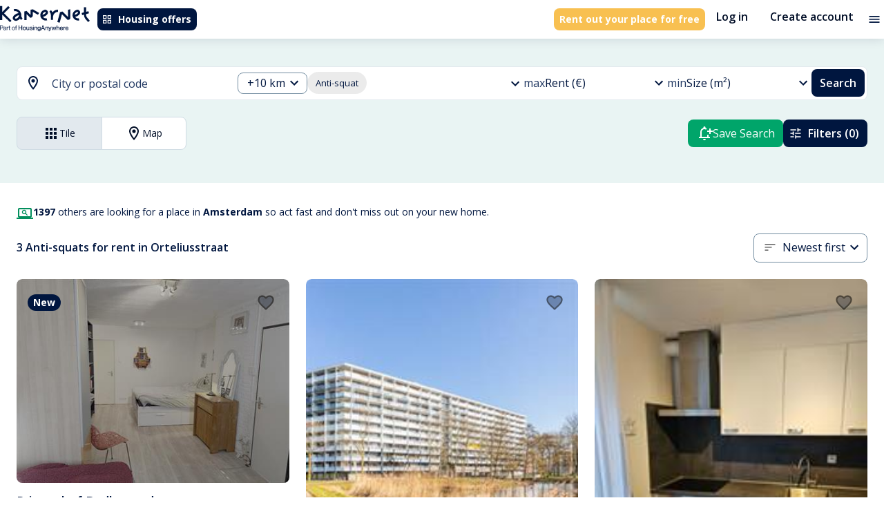

--- FILE ---
content_type: text/html; charset=utf-8
request_url: https://kamernet.nl/en/for-rent/anti-squat-amsterdam/orteliusstraat
body_size: 52652
content:
<!DOCTYPE html><html lang="en" translate="no"><head><meta charSet="utf-8"/><meta name="viewport" content="minimum-scale=1, initial-scale=1, width=device-width"/><style>.grecaptcha-badge { visibility: hidden; }</style><meta name="apple-mobile-web-app-title" content="Kamernet"/><meta name="application-name" content="Kamernet"/><title>Anti-Squat in Orteliusstraat, Amsterdam | Kamernet</title><meta name="description" content="Anti-Squat Orteliusstraat, Amsterdam. Find affordable anti squat housing in Orteliusstraat, Amsterdam. Visit Kamernet to rent an anti squat in Orteliusstraat, Amsterdam today."/><link rel="canonical" href="https://kamernet.nl/en/for-rent/anti-squat-amsterdam/orteliusstraat"/><link rel="alternate" hrefLang="x-default" href="https://kamernet.nl/huren/anti-kraak-amsterdam/orteliusstraat"/><link rel="alternate" hrefLang="en" href="https://kamernet.nl/en/for-rent/anti-squat-amsterdam/orteliusstraat"/><link rel="alternate" hrefLang="nl" href="https://kamernet.nl/huren/anti-kraak-amsterdam/orteliusstraat"/><meta name="next-head-count" content="11"/><meta name="msapplication-config" content="none"/><meta name="theme-color" content="#00A56A"/><link rel="preconnect" href="https://fonts.googleapis.com"/><link rel="preconnect" href="https://fonts.gstatic.com" crossorigin=""/><link rel="preconnect" href="https://resources.kamernet.nl"/><link rel="dns-prefetch" href="https://resources.kamernet.nl"/><link rel="stylesheet" data-href="https://fonts.googleapis.com/css2?family=Open+Sans:wght@300;400;600;700;800&amp;family=Poppins:wght@400;600;700;800;900&amp;display=swap"/><meta name="emotion-insertion-point"/><style data-emotion="mui-style-global 1prfaxn">@-webkit-keyframes mui-auto-fill{from{display:block;}}@keyframes mui-auto-fill{from{display:block;}}@-webkit-keyframes mui-auto-fill-cancel{from{display:block;}}@keyframes mui-auto-fill-cancel{from{display:block;}}</style><style data-emotion="mui-style 13ck52q 17405ie 1smvgte cc8l1x t7acn7 1lz60zd isik8n hocdl q9qzjx 13sljp9 13jmnfv hgvzmn 1b6bcei yu9waq 6x1v6r 18zhmu4 2iz2x6 1mwbcua a2nme3 2i9mo2 igs3ac yjsfm1 f07tky 2zgij1 1tsvksn 1fsfdy1 1k3x8v3 1bd7brg ihdtdm 4ydd8g 6yt8uy 13fu7fp 9iedg7 1ep0pbk a1cazb fhy5br 2d6sel 94gqtc e8msjo 1cwicg2 zhfaqp 11kgqcr 1a6giau 1fz0zci i2963i rhsghg 1b6qe9d 1pjtbja 57kab9 mawmr3 1qw96cp qn273e 1ejqop2 1i83cky 1pios4g 39bbo6 1bu44y8 nhb8h9 1yqcpsa 3mf706 jnzwx2 190nopv fjorum">.mui-style-13ck52q{width:100%;margin-left:auto;box-sizing:border-box;margin-right:auto;display:block;padding-left:16px;padding-right:16px;}@media (min-width:600px){.mui-style-13ck52q{padding-left:24px;padding-right:24px;}}@media (min-width:1360px){.mui-style-13ck52q{max-width:1360px;}}@media (min-width: 1360px){.mui-style-13ck52q{max-width:1200px;}}.mui-style-17405ie{margin:0;font-family:inherit;font-weight:inherit;font-size:inherit;line-height:inherit;letter-spacing:inherit;color:inherit;-webkit-text-decoration:underline;text-decoration:underline;color:inherit;}.mui-style-17405ie:hover{text-decoration-color:inherit;}.mui-style-1smvgte{-webkit-user-select:none;-moz-user-select:none;-ms-user-select:none;user-select:none;width:1em;height:1em;display:inline-block;fill:currentColor;-webkit-flex-shrink:0;-ms-flex-negative:0;flex-shrink:0;-webkit-transition:fill 200ms cubic-bezier(0.4, 0, 0.2, 1) 0ms;transition:fill 200ms cubic-bezier(0.4, 0, 0.2, 1) 0ms;font-size:1.5rem;font-size:1.5rem;}.mui-style-cc8l1x{display:-webkit-inline-box;display:-webkit-inline-flex;display:-ms-inline-flexbox;display:inline-flex;-webkit-align-items:center;-webkit-box-align:center;-ms-flex-align:center;align-items:center;-webkit-box-pack:center;-ms-flex-pack:center;-webkit-justify-content:center;justify-content:center;position:relative;box-sizing:border-box;-webkit-tap-highlight-color:transparent;background-color:transparent;outline:0;border:0;margin:0;border-radius:0;padding:0;cursor:pointer;-webkit-user-select:none;-moz-user-select:none;-ms-user-select:none;user-select:none;vertical-align:middle;-moz-appearance:none;-webkit-appearance:none;-webkit-text-decoration:none;text-decoration:none;color:inherit;font-family:"Open Sans",Helvetica,Arial,sans-serif;font-weight:500;font-size:0.8125rem;line-height:1.75;text-transform:uppercase;min-width:64px;padding:4px 10px;border-radius:4px;-webkit-transition:background-color 250ms cubic-bezier(0.4, 0, 0.2, 1) 0ms,box-shadow 250ms cubic-bezier(0.4, 0, 0.2, 1) 0ms,border-color 250ms cubic-bezier(0.4, 0, 0.2, 1) 0ms,color 250ms cubic-bezier(0.4, 0, 0.2, 1) 0ms;transition:background-color 250ms cubic-bezier(0.4, 0, 0.2, 1) 0ms,box-shadow 250ms cubic-bezier(0.4, 0, 0.2, 1) 0ms,border-color 250ms cubic-bezier(0.4, 0, 0.2, 1) 0ms,color 250ms cubic-bezier(0.4, 0, 0.2, 1) 0ms;color:#FFF;background-color:#00163F;box-shadow:0px 3px 1px -2px rgba(0,0,0,0.2),0px 2px 2px 0px rgba(0,0,0,0.14),0px 1px 5px 0px rgba(0,0,0,0.12);box-shadow:none;border-radius:0.5rem;white-space:nowrap;color:#FFFFFF;background-color:#00163F;font-family:"Open Sans",Helvetica,Arial,sans-serif;font-weight:700;font-style:normal;font-size:0.875rem;line-height:1rem;text-transform:none;padding:0.5rem;height:2rem;}.mui-style-cc8l1x::-moz-focus-inner{border-style:none;}.mui-style-cc8l1x.Mui-disabled{pointer-events:none;cursor:default;}@media print{.mui-style-cc8l1x{-webkit-print-color-adjust:exact;color-adjust:exact;}}.mui-style-cc8l1x:hover{-webkit-text-decoration:none;text-decoration:none;background-color:#020F28;box-shadow:0px 2px 4px -1px rgba(0,0,0,0.2),0px 4px 5px 0px rgba(0,0,0,0.14),0px 1px 10px 0px rgba(0,0,0,0.12);}@media (hover: none){.mui-style-cc8l1x:hover{background-color:#00163F;}}.mui-style-cc8l1x:active{box-shadow:0px 5px 5px -3px rgba(0,0,0,0.2),0px 8px 10px 1px rgba(0,0,0,0.14),0px 3px 14px 2px rgba(0,0,0,0.12);}.mui-style-cc8l1x.Mui-focusVisible{box-shadow:0px 3px 5px -1px rgba(0,0,0,0.2),0px 6px 10px 0px rgba(0,0,0,0.14),0px 1px 18px 0px rgba(0,0,0,0.12);}.mui-style-cc8l1x.Mui-disabled{color:rgba(0, 0, 0, 0.26);box-shadow:none;background-color:rgba(0, 0, 0, 0.12);}.mui-style-cc8l1x:hover{box-shadow:none;}.mui-style-cc8l1x.Mui-focusVisible{box-shadow:none;}.mui-style-cc8l1x:active{box-shadow:none;}.mui-style-cc8l1x.Mui-disabled{box-shadow:none;}.mui-style-cc8l1x:hover{color:#FFFFFF;background-color:#213862;}.mui-style-cc8l1x:focus{color:#FFFFFF;background-color:#00163F;}.mui-style-cc8l1x:active{color:#FFFFFF;background-color:#020F28;}.mui-style-cc8l1x:disabled{background-color:#E2E9EE;color:#99A3AC;}.mui-style-cc8l1x .MuiButton-startIcon>*:first-of-type{width:1rem;height:1rem;}.mui-style-cc8l1x .MuiButton-endIcon>*:last-of-type{width:1rem;height:1rem;}.mui-style-t7acn7{display:inherit;margin-right:8px;margin-left:-2px;}.mui-style-t7acn7>*:nth-of-type(1){font-size:18px;}.mui-style-t7acn7>*:first-of-type{width:1.25rem;height:1.25rem;}.mui-style-1lz60zd{margin:0;font-family:inherit;font-weight:inherit;font-size:inherit;line-height:inherit;letter-spacing:inherit;color:#00163F;-webkit-text-decoration:underline;text-decoration:underline;text-decoration-color:rgba(0, 22, 63, 0.4);display:-webkit-inline-box;display:-webkit-inline-flex;display:-ms-inline-flexbox;display:inline-flex;-webkit-align-items:center;-webkit-box-align:center;-ms-flex-align:center;align-items:center;-webkit-box-pack:center;-ms-flex-pack:center;-webkit-justify-content:center;justify-content:center;position:relative;box-sizing:border-box;-webkit-tap-highlight-color:transparent;background-color:transparent;outline:0;border:0;margin:0;border-radius:0;padding:0;cursor:pointer;-webkit-user-select:none;-moz-user-select:none;-ms-user-select:none;user-select:none;vertical-align:middle;-moz-appearance:none;-webkit-appearance:none;-webkit-text-decoration:none;text-decoration:none;color:inherit;font-family:"Open Sans",Helvetica,Arial,sans-serif;font-weight:500;font-size:0.8125rem;line-height:1.75;text-transform:uppercase;min-width:64px;padding:4px 10px;border-radius:4px;-webkit-transition:background-color 250ms cubic-bezier(0.4, 0, 0.2, 1) 0ms,box-shadow 250ms cubic-bezier(0.4, 0, 0.2, 1) 0ms,border-color 250ms cubic-bezier(0.4, 0, 0.2, 1) 0ms,color 250ms cubic-bezier(0.4, 0, 0.2, 1) 0ms;transition:background-color 250ms cubic-bezier(0.4, 0, 0.2, 1) 0ms,box-shadow 250ms cubic-bezier(0.4, 0, 0.2, 1) 0ms,border-color 250ms cubic-bezier(0.4, 0, 0.2, 1) 0ms,color 250ms cubic-bezier(0.4, 0, 0.2, 1) 0ms;color:#FFF;background-color:#F8C051;box-shadow:0px 3px 1px -2px rgba(0,0,0,0.2),0px 2px 2px 0px rgba(0,0,0,0.14),0px 1px 5px 0px rgba(0,0,0,0.12);box-shadow:none;border-radius:0.5rem;white-space:nowrap;font-family:"Open Sans",Helvetica,Arial,sans-serif;font-weight:700;font-style:normal;font-size:0.875rem;line-height:1rem;text-transform:none;padding:0.5rem;height:2rem;color:#FFFFFF;background-color:#F8C051;}.mui-style-1lz60zd:hover{text-decoration-color:inherit;}.mui-style-1lz60zd::-moz-focus-inner{border-style:none;}.mui-style-1lz60zd.Mui-disabled{pointer-events:none;cursor:default;}@media print{.mui-style-1lz60zd{-webkit-print-color-adjust:exact;color-adjust:exact;}}.mui-style-1lz60zd:hover{-webkit-text-decoration:none;text-decoration:none;background-color:#5E4006;box-shadow:0px 2px 4px -1px rgba(0,0,0,0.2),0px 4px 5px 0px rgba(0,0,0,0.14),0px 1px 10px 0px rgba(0,0,0,0.12);}@media (hover: none){.mui-style-1lz60zd:hover{background-color:#F8C051;}}.mui-style-1lz60zd:active{box-shadow:0px 5px 5px -3px rgba(0,0,0,0.2),0px 8px 10px 1px rgba(0,0,0,0.14),0px 3px 14px 2px rgba(0,0,0,0.12);}.mui-style-1lz60zd.Mui-focusVisible{box-shadow:0px 3px 5px -1px rgba(0,0,0,0.2),0px 6px 10px 0px rgba(0,0,0,0.14),0px 1px 18px 0px rgba(0,0,0,0.12);}.mui-style-1lz60zd.Mui-disabled{color:rgba(0, 0, 0, 0.26);box-shadow:none;background-color:rgba(0, 0, 0, 0.12);}.mui-style-1lz60zd:hover{box-shadow:none;}.mui-style-1lz60zd.Mui-focusVisible{box-shadow:none;}.mui-style-1lz60zd:active{box-shadow:none;}.mui-style-1lz60zd.Mui-disabled{box-shadow:none;}.mui-style-1lz60zd .MuiButton-startIcon>*:first-of-type{width:1rem;height:1rem;}.mui-style-1lz60zd .MuiButton-endIcon>*:last-of-type{width:1rem;height:1rem;}.mui-style-1lz60zd:hover{color:#FFFFFF;background-color:#FFD873;}.mui-style-1lz60zd:focus{color:#FFFFFF;background-color:#FFD873;}.mui-style-1lz60zd:active{color:#FFFFFF;background-color:#5E4006;}.mui-style-1lz60zd:disabled{background-color:#E2E9EE;color:#99A3AC;}.mui-style-isik8n{display:-webkit-inline-box;display:-webkit-inline-flex;display:-ms-inline-flexbox;display:inline-flex;-webkit-align-items:center;-webkit-box-align:center;-ms-flex-align:center;align-items:center;-webkit-box-pack:center;-ms-flex-pack:center;-webkit-justify-content:center;justify-content:center;position:relative;box-sizing:border-box;-webkit-tap-highlight-color:transparent;background-color:transparent;outline:0;border:0;margin:0;border-radius:0;padding:0;cursor:pointer;-webkit-user-select:none;-moz-user-select:none;-ms-user-select:none;user-select:none;vertical-align:middle;-moz-appearance:none;-webkit-appearance:none;-webkit-text-decoration:none;text-decoration:none;color:inherit;font-family:"Open Sans",Helvetica,Arial,sans-serif;font-weight:500;font-size:0.9375rem;line-height:1.75;text-transform:uppercase;min-width:64px;padding:8px 11px;border-radius:4px;-webkit-transition:background-color 250ms cubic-bezier(0.4, 0, 0.2, 1) 0ms,box-shadow 250ms cubic-bezier(0.4, 0, 0.2, 1) 0ms,border-color 250ms cubic-bezier(0.4, 0, 0.2, 1) 0ms,color 250ms cubic-bezier(0.4, 0, 0.2, 1) 0ms;transition:background-color 250ms cubic-bezier(0.4, 0, 0.2, 1) 0ms,box-shadow 250ms cubic-bezier(0.4, 0, 0.2, 1) 0ms,border-color 250ms cubic-bezier(0.4, 0, 0.2, 1) 0ms,color 250ms cubic-bezier(0.4, 0, 0.2, 1) 0ms;color:#00A56A;box-shadow:none;border-radius:0.5rem;white-space:nowrap;background:none!important;color:#020F28;font-family:"Open Sans",Helvetica,Arial,sans-serif;font-weight:600;font-style:normal;font-size:1rem;line-height:1.25rem;text-transform:none;padding:0.5rem 1rem;height:3rem;}.mui-style-isik8n::-moz-focus-inner{border-style:none;}.mui-style-isik8n.Mui-disabled{pointer-events:none;cursor:default;}@media print{.mui-style-isik8n{-webkit-print-color-adjust:exact;color-adjust:exact;}}.mui-style-isik8n:hover{-webkit-text-decoration:none;text-decoration:none;background-color:rgba(0, 165, 106, 0.04);}@media (hover: none){.mui-style-isik8n:hover{background-color:transparent;}}.mui-style-isik8n.Mui-disabled{color:rgba(0, 0, 0, 0.26);}.mui-style-isik8n:hover{box-shadow:none;}.mui-style-isik8n.Mui-focusVisible{box-shadow:none;}.mui-style-isik8n:active{box-shadow:none;}.mui-style-isik8n.Mui-disabled{box-shadow:none;}.mui-style-isik8n:hover{background-color:#E2E9EE;color:#213862;}.mui-style-isik8n:focus{background-color:#E2E9EE;color:#213862;}.mui-style-isik8n:active{background-color:#CEDBE3;color:#020F28;}.mui-style-isik8n:disabled{color:#99A3AC;}.mui-style-isik8n .MuiButton-startIcon>*:first-of-type{width:1.25rem;height:1.25rem;}.mui-style-isik8n .MuiButton-endIcon>*:last-of-type{width:1.25rem;height:1.25rem;}.mui-style-hocdl{display:-webkit-inline-box;display:-webkit-inline-flex;display:-ms-inline-flexbox;display:inline-flex;-webkit-align-items:center;-webkit-box-align:center;-ms-flex-align:center;align-items:center;-webkit-box-pack:center;-ms-flex-pack:center;-webkit-justify-content:center;justify-content:center;position:relative;box-sizing:border-box;-webkit-tap-highlight-color:transparent;background-color:transparent;outline:0;border:0;margin:0;border-radius:0;padding:0;cursor:pointer;-webkit-user-select:none;-moz-user-select:none;-ms-user-select:none;user-select:none;vertical-align:middle;-moz-appearance:none;-webkit-appearance:none;-webkit-text-decoration:none;text-decoration:none;color:inherit;text-align:center;-webkit-flex:0 0 auto;-ms-flex:0 0 auto;flex:0 0 auto;font-size:1.5rem;padding:8px;border-radius:50%;overflow:visible;color:rgba(0, 0, 0, 0.54);-webkit-transition:background-color 150ms cubic-bezier(0.4, 0, 0.2, 1) 0ms;transition:background-color 150ms cubic-bezier(0.4, 0, 0.2, 1) 0ms;padding:4px;}.mui-style-hocdl::-moz-focus-inner{border-style:none;}.mui-style-hocdl.Mui-disabled{pointer-events:none;cursor:default;}@media print{.mui-style-hocdl{-webkit-print-color-adjust:exact;color-adjust:exact;}}.mui-style-hocdl:hover{background-color:rgba(0, 0, 0, 0.04);}@media (hover: none){.mui-style-hocdl:hover{background-color:transparent;}}.mui-style-hocdl.Mui-disabled{background-color:transparent;color:rgba(0, 0, 0, 0.26);}.mui-style-q9qzjx{-webkit-user-select:none;-moz-user-select:none;-ms-user-select:none;user-select:none;width:1em;height:1em;display:inline-block;fill:currentColor;-webkit-flex-shrink:0;-ms-flex-negative:0;flex-shrink:0;-webkit-transition:fill 200ms cubic-bezier(0.4, 0, 0.2, 1) 0ms;transition:fill 200ms cubic-bezier(0.4, 0, 0.2, 1) 0ms;font-size:1.25rem;color:#00163F;font-size:1.25rem;}.mui-style-13sljp9{display:-webkit-inline-box;display:-webkit-inline-flex;display:-ms-inline-flexbox;display:inline-flex;-webkit-flex-direction:column;-ms-flex-direction:column;flex-direction:column;position:relative;min-width:0;padding:0;margin:0;border:0;vertical-align:top;}.mui-style-13jmnfv.Mui-focused .MuiAutocomplete-clearIndicator{visibility:visible;}@media (pointer: fine){.mui-style-13jmnfv:hover .MuiAutocomplete-clearIndicator{visibility:visible;}}.mui-style-13jmnfv .MuiAutocomplete-tag{margin:3px;max-width:calc(100% - 6px);}.mui-style-13jmnfv .MuiAutocomplete-inputRoot{-webkit-box-flex-wrap:wrap;-webkit-flex-wrap:wrap;-ms-flex-wrap:wrap;flex-wrap:wrap;}.MuiAutocomplete-hasPopupIcon.mui-style-13jmnfv .MuiAutocomplete-inputRoot,.MuiAutocomplete-hasClearIcon.mui-style-13jmnfv .MuiAutocomplete-inputRoot{padding-right:30px;}.MuiAutocomplete-hasPopupIcon.MuiAutocomplete-hasClearIcon.mui-style-13jmnfv .MuiAutocomplete-inputRoot{padding-right:56px;}.mui-style-13jmnfv .MuiAutocomplete-inputRoot .MuiAutocomplete-input{width:0;min-width:30px;}.mui-style-13jmnfv .MuiInput-root{padding-bottom:1px;}.mui-style-13jmnfv .MuiInput-root .MuiInput-input{padding:4px 4px 4px 0px;}.mui-style-13jmnfv .MuiInput-root.MuiInputBase-sizeSmall .MuiInput-input{padding:2px 4px 3px 0;}.mui-style-13jmnfv .MuiOutlinedInput-root{padding:9px;}.MuiAutocomplete-hasPopupIcon.mui-style-13jmnfv .MuiOutlinedInput-root,.MuiAutocomplete-hasClearIcon.mui-style-13jmnfv .MuiOutlinedInput-root{padding-right:39px;}.MuiAutocomplete-hasPopupIcon.MuiAutocomplete-hasClearIcon.mui-style-13jmnfv .MuiOutlinedInput-root{padding-right:65px;}.mui-style-13jmnfv .MuiOutlinedInput-root .MuiAutocomplete-input{padding:7.5px 4px 7.5px 5px;}.mui-style-13jmnfv .MuiOutlinedInput-root .MuiAutocomplete-endAdornment{right:9px;}.mui-style-13jmnfv .MuiOutlinedInput-root.MuiInputBase-sizeSmall{padding-top:6px;padding-bottom:6px;padding-left:6px;}.mui-style-13jmnfv .MuiOutlinedInput-root.MuiInputBase-sizeSmall .MuiAutocomplete-input{padding:2.5px 4px 2.5px 8px;}.mui-style-13jmnfv .MuiFilledInput-root{padding-top:19px;padding-left:8px;}.MuiAutocomplete-hasPopupIcon.mui-style-13jmnfv .MuiFilledInput-root,.MuiAutocomplete-hasClearIcon.mui-style-13jmnfv .MuiFilledInput-root{padding-right:39px;}.MuiAutocomplete-hasPopupIcon.MuiAutocomplete-hasClearIcon.mui-style-13jmnfv .MuiFilledInput-root{padding-right:65px;}.mui-style-13jmnfv .MuiFilledInput-root .MuiFilledInput-input{padding:7px 4px;}.mui-style-13jmnfv .MuiFilledInput-root .MuiAutocomplete-endAdornment{right:9px;}.mui-style-13jmnfv .MuiFilledInput-root.MuiInputBase-sizeSmall{padding-bottom:1px;}.mui-style-13jmnfv .MuiFilledInput-root.MuiInputBase-sizeSmall .MuiFilledInput-input{padding:2.5px 4px;}.mui-style-13jmnfv .MuiInputBase-hiddenLabel{padding-top:8px;}.mui-style-13jmnfv .MuiFilledInput-root.MuiInputBase-hiddenLabel{padding-top:0;padding-bottom:0;}.mui-style-13jmnfv .MuiFilledInput-root.MuiInputBase-hiddenLabel .MuiAutocomplete-input{padding-top:16px;padding-bottom:17px;}.mui-style-13jmnfv .MuiFilledInput-root.MuiInputBase-hiddenLabel.MuiInputBase-sizeSmall .MuiAutocomplete-input{padding-top:8px;padding-bottom:9px;}.mui-style-13jmnfv .MuiAutocomplete-input{-webkit-box-flex:1;-webkit-flex-grow:1;-ms-flex-positive:1;flex-grow:1;text-overflow:ellipsis;opacity:1;}.mui-style-hgvzmn{display:-webkit-inline-box;display:-webkit-inline-flex;display:-ms-inline-flexbox;display:inline-flex;-webkit-flex-direction:column;-ms-flex-direction:column;flex-direction:column;position:relative;min-width:0;padding:0;margin:0;border:0;vertical-align:top;width:100%;}.mui-style-hgvzmn .MuiInputBase-root.Mui-disabled{background-color:#E2E9EE;}.mui-style-hgvzmn .MuiInputBase-input::-webkit-input-placeholder{color:#738DA1;}.mui-style-hgvzmn .MuiInputBase-input::-moz-placeholder{color:#738DA1;}.mui-style-hgvzmn .MuiInputBase-input:-ms-input-placeholder{color:#738DA1;}.mui-style-hgvzmn .MuiInputBase-input::placeholder{color:#738DA1;}.mui-style-hgvzmn .MuiInputBase-input.Mui-disabled{border-color:#99A3AC;color:#99A3AC;-webkit-text-fill-color:#99A3AC;}.mui-style-1b6bcei{color:#989898;font-family:"Open Sans",Helvetica,Arial,sans-serif;font-weight:400;font-style:normal;font-size:1.125rem;line-height:1.4375em;padding:0;position:relative;color:#00163F;display:block;transform-origin:top left;white-space:nowrap;overflow:hidden;text-overflow:ellipsis;max-width:calc(100% - 24px);position:absolute;left:0;top:0;-webkit-transform:translate(14px, 9px) scale(1);-moz-transform:translate(14px, 9px) scale(1);-ms-transform:translate(14px, 9px) scale(1);transform:translate(14px, 9px) scale(1);-webkit-transition:color 200ms cubic-bezier(0.0, 0, 0.2, 1) 0ms,-webkit-transform 200ms cubic-bezier(0.0, 0, 0.2, 1) 0ms,max-width 200ms cubic-bezier(0.0, 0, 0.2, 1) 0ms;transition:color 200ms cubic-bezier(0.0, 0, 0.2, 1) 0ms,transform 200ms cubic-bezier(0.0, 0, 0.2, 1) 0ms,max-width 200ms cubic-bezier(0.0, 0, 0.2, 1) 0ms;z-index:1;pointer-events:none;}.mui-style-1b6bcei.Mui-focused{color:#00A56A;}.mui-style-1b6bcei.Mui-disabled{color:rgba(0, 0, 0, 0.38);}.mui-style-1b6bcei.Mui-error{color:#d32f2f;}.mui-style-yu9waq{margin:0;font-family:"Open Sans",Helvetica,Arial,sans-serif;font-weight:400;font-style:normal;font-size:1rem;line-height:1.5rem;color:#213862;}.mui-style-6x1v6r{font-family:"Open Sans",Helvetica,Arial,sans-serif;font-weight:400;font-style:normal;font-size:1.125rem;line-height:1.4375em;color:#00163F;box-sizing:border-box;position:relative;cursor:text;display:-webkit-inline-box;display:-webkit-inline-flex;display:-ms-inline-flexbox;display:inline-flex;-webkit-align-items:center;-webkit-box-align:center;-ms-flex-align:center;align-items:center;width:100%;position:relative;border-radius:4px;padding-right:14px;background-color:#FFF;border-radius:0.5rem;}.mui-style-6x1v6r.Mui-disabled{color:rgba(0, 0, 0, 0.38);cursor:default;}.mui-style-6x1v6r:hover .MuiOutlinedInput-notchedOutline{border-color:#00163F;}@media (hover: none){.mui-style-6x1v6r:hover .MuiOutlinedInput-notchedOutline{border-color:rgba(0, 0, 0, 0.23);}}.mui-style-6x1v6r.Mui-focused .MuiOutlinedInput-notchedOutline{border-color:#00A56A;border-width:2px;}.mui-style-6x1v6r.Mui-error .MuiOutlinedInput-notchedOutline{border-color:#d32f2f;}.mui-style-6x1v6r.Mui-disabled .MuiOutlinedInput-notchedOutline{border-color:rgba(0, 0, 0, 0.26);}.mui-style-6x1v6r fieldset,.mui-style-6x1v6r .MuiOutlinedInput-root{border-color:#738DA1;}.mui-style-6x1v6r:hover:not(.Mui-focused):not(.Mui-disabled) fieldset,.mui-style-6x1v6r:hover:not(.Mui-focused):not(.Mui-disabled) fieldset.MuiOutlinedInput-notchedOutline{border-color:#738DA1;}.mui-style-18zhmu4{font:inherit;letter-spacing:inherit;color:currentColor;padding:4px 0 5px;border:0;box-sizing:content-box;background:none;height:1.4375em;margin:0;-webkit-tap-highlight-color:transparent;display:block;min-width:0;width:100%;-webkit-animation-name:mui-auto-fill-cancel;animation-name:mui-auto-fill-cancel;-webkit-animation-duration:10ms;animation-duration:10ms;padding-top:1px;padding:8.5px 14px;padding-right:0;}.mui-style-18zhmu4::-webkit-input-placeholder{color:currentColor;opacity:0.42;-webkit-transition:opacity 200ms cubic-bezier(0.4, 0, 0.2, 1) 0ms;transition:opacity 200ms cubic-bezier(0.4, 0, 0.2, 1) 0ms;}.mui-style-18zhmu4::-moz-placeholder{color:currentColor;opacity:0.42;-webkit-transition:opacity 200ms cubic-bezier(0.4, 0, 0.2, 1) 0ms;transition:opacity 200ms cubic-bezier(0.4, 0, 0.2, 1) 0ms;}.mui-style-18zhmu4:-ms-input-placeholder{color:currentColor;opacity:0.42;-webkit-transition:opacity 200ms cubic-bezier(0.4, 0, 0.2, 1) 0ms;transition:opacity 200ms cubic-bezier(0.4, 0, 0.2, 1) 0ms;}.mui-style-18zhmu4::-ms-input-placeholder{color:currentColor;opacity:0.42;-webkit-transition:opacity 200ms cubic-bezier(0.4, 0, 0.2, 1) 0ms;transition:opacity 200ms cubic-bezier(0.4, 0, 0.2, 1) 0ms;}.mui-style-18zhmu4:focus{outline:0;}.mui-style-18zhmu4:invalid{box-shadow:none;}.mui-style-18zhmu4::-webkit-search-decoration{-webkit-appearance:none;}label[data-shrink=false]+.MuiInputBase-formControl .mui-style-18zhmu4::-webkit-input-placeholder{opacity:0!important;}label[data-shrink=false]+.MuiInputBase-formControl .mui-style-18zhmu4::-moz-placeholder{opacity:0!important;}label[data-shrink=false]+.MuiInputBase-formControl .mui-style-18zhmu4:-ms-input-placeholder{opacity:0!important;}label[data-shrink=false]+.MuiInputBase-formControl .mui-style-18zhmu4::-ms-input-placeholder{opacity:0!important;}label[data-shrink=false]+.MuiInputBase-formControl .mui-style-18zhmu4:focus::-webkit-input-placeholder{opacity:0.42;}label[data-shrink=false]+.MuiInputBase-formControl .mui-style-18zhmu4:focus::-moz-placeholder{opacity:0.42;}label[data-shrink=false]+.MuiInputBase-formControl .mui-style-18zhmu4:focus:-ms-input-placeholder{opacity:0.42;}label[data-shrink=false]+.MuiInputBase-formControl .mui-style-18zhmu4:focus::-ms-input-placeholder{opacity:0.42;}.mui-style-18zhmu4.Mui-disabled{opacity:1;-webkit-text-fill-color:rgba(0, 0, 0, 0.38);}.mui-style-18zhmu4:-webkit-autofill{-webkit-animation-duration:5000s;animation-duration:5000s;-webkit-animation-name:mui-auto-fill;animation-name:mui-auto-fill;}.mui-style-18zhmu4:-webkit-autofill{border-radius:inherit;}.mui-style-2iz2x6{position:absolute;right:0;top:calc(50% - 14px);}.mui-style-1mwbcua{display:-webkit-inline-box;display:-webkit-inline-flex;display:-ms-inline-flexbox;display:inline-flex;-webkit-align-items:center;-webkit-box-align:center;-ms-flex-align:center;align-items:center;-webkit-box-pack:center;-ms-flex-pack:center;-webkit-justify-content:center;justify-content:center;position:relative;box-sizing:border-box;-webkit-tap-highlight-color:transparent;background-color:transparent;outline:0;border:0;margin:0;border-radius:0;padding:0;cursor:pointer;-webkit-user-select:none;-moz-user-select:none;-ms-user-select:none;user-select:none;vertical-align:middle;-moz-appearance:none;-webkit-appearance:none;-webkit-text-decoration:none;text-decoration:none;color:inherit;text-align:center;-webkit-flex:0 0 auto;-ms-flex:0 0 auto;flex:0 0 auto;font-size:1.5rem;padding:8px;border-radius:50%;overflow:visible;color:rgba(0, 0, 0, 0.54);-webkit-transition:background-color 150ms cubic-bezier(0.4, 0, 0.2, 1) 0ms;transition:background-color 150ms cubic-bezier(0.4, 0, 0.2, 1) 0ms;padding:4px;margin-right:-2px;padding:4px;visibility:hidden;}.mui-style-1mwbcua::-moz-focus-inner{border-style:none;}.mui-style-1mwbcua.Mui-disabled{pointer-events:none;cursor:default;}@media print{.mui-style-1mwbcua{-webkit-print-color-adjust:exact;color-adjust:exact;}}.mui-style-1mwbcua:hover{background-color:rgba(0, 0, 0, 0.04);}@media (hover: none){.mui-style-1mwbcua:hover{background-color:transparent;}}.mui-style-1mwbcua.Mui-disabled{background-color:transparent;color:rgba(0, 0, 0, 0.26);}.mui-style-a2nme3{-webkit-user-select:none;-moz-user-select:none;-ms-user-select:none;user-select:none;width:1em;height:1em;display:inline-block;fill:currentColor;-webkit-flex-shrink:0;-ms-flex-negative:0;flex-shrink:0;-webkit-transition:fill 200ms cubic-bezier(0.4, 0, 0.2, 1) 0ms;transition:fill 200ms cubic-bezier(0.4, 0, 0.2, 1) 0ms;font-size:1.25rem;font-size:1.25rem;}.mui-style-2i9mo2{display:-webkit-inline-box;display:-webkit-inline-flex;display:-ms-inline-flexbox;display:inline-flex;-webkit-align-items:center;-webkit-box-align:center;-ms-flex-align:center;align-items:center;-webkit-box-pack:center;-ms-flex-pack:center;-webkit-justify-content:center;justify-content:center;position:relative;box-sizing:border-box;-webkit-tap-highlight-color:transparent;background-color:transparent;outline:0;border:0;margin:0;border-radius:0;padding:0;cursor:pointer;-webkit-user-select:none;-moz-user-select:none;-ms-user-select:none;user-select:none;vertical-align:middle;-moz-appearance:none;-webkit-appearance:none;-webkit-text-decoration:none;text-decoration:none;color:inherit;text-align:center;-webkit-flex:0 0 auto;-ms-flex:0 0 auto;flex:0 0 auto;font-size:1.5rem;padding:8px;border-radius:50%;overflow:visible;color:rgba(0, 0, 0, 0.54);-webkit-transition:background-color 150ms cubic-bezier(0.4, 0, 0.2, 1) 0ms;transition:background-color 150ms cubic-bezier(0.4, 0, 0.2, 1) 0ms;padding:4px;padding:2px;margin-right:-2px;display:none;}.mui-style-2i9mo2::-moz-focus-inner{border-style:none;}.mui-style-2i9mo2.Mui-disabled{pointer-events:none;cursor:default;}@media print{.mui-style-2i9mo2{-webkit-print-color-adjust:exact;color-adjust:exact;}}.mui-style-2i9mo2:hover{background-color:rgba(0, 0, 0, 0.04);}@media (hover: none){.mui-style-2i9mo2:hover{background-color:transparent;}}.mui-style-2i9mo2.Mui-disabled{background-color:transparent;color:rgba(0, 0, 0, 0.26);}.mui-style-igs3ac{text-align:left;position:absolute;bottom:0;right:0;top:-5px;left:0;margin:0;padding:0 8px;pointer-events:none;border-radius:inherit;border-style:solid;border-width:1px;overflow:hidden;min-width:0%;border-color:rgba(0, 0, 0, 0.23);}.mui-style-yjsfm1{float:unset;width:auto;overflow:hidden;display:block;padding:0;height:11px;font-size:0.75em;visibility:hidden;max-width:0.01px;-webkit-transition:max-width 50ms cubic-bezier(0.0, 0, 0.2, 1) 0ms;transition:max-width 50ms cubic-bezier(0.0, 0, 0.2, 1) 0ms;white-space:nowrap;}.mui-style-yjsfm1>span{padding-left:5px;padding-right:5px;display:inline-block;opacity:0;visibility:visible;}.mui-style-f07tky{font-family:"Open Sans",Helvetica,Arial,sans-serif;font-weight:400;font-style:normal;font-size:1.125rem;line-height:1.4375em;color:#00163F;box-sizing:border-box;position:relative;cursor:text;display:-webkit-inline-box;display:-webkit-inline-flex;display:-ms-inline-flexbox;display:inline-flex;-webkit-align-items:center;-webkit-box-align:center;-ms-flex-align:center;align-items:center;position:relative;border-radius:4px;background-color:#FFF;border-radius:0.5rem;}.mui-style-f07tky.Mui-disabled{color:rgba(0, 0, 0, 0.38);cursor:default;}.mui-style-f07tky:hover .MuiOutlinedInput-notchedOutline{border-color:#00163F;}@media (hover: none){.mui-style-f07tky:hover .MuiOutlinedInput-notchedOutline{border-color:rgba(0, 0, 0, 0.23);}}.mui-style-f07tky.Mui-focused .MuiOutlinedInput-notchedOutline{border-color:#00A56A;border-width:2px;}.mui-style-f07tky.Mui-error .MuiOutlinedInput-notchedOutline{border-color:#d32f2f;}.mui-style-f07tky.Mui-disabled .MuiOutlinedInput-notchedOutline{border-color:rgba(0, 0, 0, 0.26);}.mui-style-f07tky fieldset,.mui-style-f07tky .MuiOutlinedInput-root{border-color:#738DA1;}.mui-style-f07tky:hover:not(.Mui-focused):not(.Mui-disabled) fieldset,.mui-style-f07tky:hover:not(.Mui-focused):not(.Mui-disabled) fieldset.MuiOutlinedInput-notchedOutline{border-color:#738DA1;}.mui-style-2zgij1{-moz-appearance:none;-webkit-appearance:none;-webkit-user-select:none;-moz-user-select:none;-ms-user-select:none;user-select:none;border-radius:4px;cursor:pointer;font:inherit;letter-spacing:inherit;color:currentColor;padding:4px 0 5px;border:0;box-sizing:content-box;background:none;height:1.4375em;margin:0;-webkit-tap-highlight-color:transparent;display:block;min-width:0;width:100%;-webkit-animation-name:mui-auto-fill-cancel;animation-name:mui-auto-fill-cancel;-webkit-animation-duration:10ms;animation-duration:10ms;padding-top:1px;padding:8.5px 14px;}.mui-style-2zgij1:focus{border-radius:4px;}.mui-style-2zgij1::-ms-expand{display:none;}.mui-style-2zgij1.Mui-disabled{cursor:default;}.mui-style-2zgij1[multiple]{height:auto;}.mui-style-2zgij1:not([multiple]) option,.mui-style-2zgij1:not([multiple]) optgroup{background-color:#fff;}.mui-style-2zgij1.mui-style-2zgij1.mui-style-2zgij1{padding-right:32px;}.mui-style-2zgij1.MuiSelect-select{height:auto;min-height:1.4375em;text-overflow:ellipsis;white-space:nowrap;overflow:hidden;}.mui-style-2zgij1::-webkit-input-placeholder{color:currentColor;opacity:0.42;-webkit-transition:opacity 200ms cubic-bezier(0.4, 0, 0.2, 1) 0ms;transition:opacity 200ms cubic-bezier(0.4, 0, 0.2, 1) 0ms;}.mui-style-2zgij1::-moz-placeholder{color:currentColor;opacity:0.42;-webkit-transition:opacity 200ms cubic-bezier(0.4, 0, 0.2, 1) 0ms;transition:opacity 200ms cubic-bezier(0.4, 0, 0.2, 1) 0ms;}.mui-style-2zgij1:-ms-input-placeholder{color:currentColor;opacity:0.42;-webkit-transition:opacity 200ms cubic-bezier(0.4, 0, 0.2, 1) 0ms;transition:opacity 200ms cubic-bezier(0.4, 0, 0.2, 1) 0ms;}.mui-style-2zgij1::-ms-input-placeholder{color:currentColor;opacity:0.42;-webkit-transition:opacity 200ms cubic-bezier(0.4, 0, 0.2, 1) 0ms;transition:opacity 200ms cubic-bezier(0.4, 0, 0.2, 1) 0ms;}.mui-style-2zgij1:focus{outline:0;}.mui-style-2zgij1:invalid{box-shadow:none;}.mui-style-2zgij1::-webkit-search-decoration{-webkit-appearance:none;}label[data-shrink=false]+.MuiInputBase-formControl .mui-style-2zgij1::-webkit-input-placeholder{opacity:0!important;}label[data-shrink=false]+.MuiInputBase-formControl .mui-style-2zgij1::-moz-placeholder{opacity:0!important;}label[data-shrink=false]+.MuiInputBase-formControl .mui-style-2zgij1:-ms-input-placeholder{opacity:0!important;}label[data-shrink=false]+.MuiInputBase-formControl .mui-style-2zgij1::-ms-input-placeholder{opacity:0!important;}label[data-shrink=false]+.MuiInputBase-formControl .mui-style-2zgij1:focus::-webkit-input-placeholder{opacity:0.42;}label[data-shrink=false]+.MuiInputBase-formControl .mui-style-2zgij1:focus::-moz-placeholder{opacity:0.42;}label[data-shrink=false]+.MuiInputBase-formControl .mui-style-2zgij1:focus:-ms-input-placeholder{opacity:0.42;}label[data-shrink=false]+.MuiInputBase-formControl .mui-style-2zgij1:focus::-ms-input-placeholder{opacity:0.42;}.mui-style-2zgij1.Mui-disabled{opacity:1;-webkit-text-fill-color:rgba(0, 0, 0, 0.38);}.mui-style-2zgij1:-webkit-autofill{-webkit-animation-duration:5000s;animation-duration:5000s;-webkit-animation-name:mui-auto-fill;animation-name:mui-auto-fill;}.mui-style-2zgij1:-webkit-autofill{border-radius:inherit;}.mui-style-1tsvksn{-webkit-flex:1 1 auto;-ms-flex:1 1 auto;flex:1 1 auto;min-width:0;margin-top:4px;margin-bottom:4px;}.mui-style-1fsfdy1{margin:0;font-family:"Open Sans",Helvetica,Arial,sans-serif;font-weight:400;font-style:normal;font-size:1rem;line-height:1.5rem;}.mui-style-1k3x8v3{bottom:0;left:0;position:absolute;opacity:0;pointer-events:none;width:100%;box-sizing:border-box;}.mui-style-1bd7brg{-webkit-user-select:none;-moz-user-select:none;-ms-user-select:none;user-select:none;width:1em;height:1em;display:inline-block;fill:currentColor;-webkit-flex-shrink:0;-ms-flex-negative:0;flex-shrink:0;-webkit-transition:fill 200ms cubic-bezier(0.4, 0, 0.2, 1) 0ms;transition:fill 200ms cubic-bezier(0.4, 0, 0.2, 1) 0ms;font-size:1.5rem;font-size:1.5rem;position:absolute;right:7px;top:calc(50% - .5em);pointer-events:none;color:rgba(0, 0, 0, 0.54);color:#00163F;}.mui-style-1bd7brg.Mui-disabled{color:rgba(0, 0, 0, 0.26);}.mui-style-ihdtdm{float:unset;width:auto;overflow:hidden;padding:0;line-height:11px;-webkit-transition:width 150ms cubic-bezier(0.0, 0, 0.2, 1) 0ms;transition:width 150ms cubic-bezier(0.0, 0, 0.2, 1) 0ms;}.mui-style-4ydd8g{font-family:"Open Sans",Helvetica,Arial,sans-serif;font-weight:400;font-style:normal;font-size:1.125rem;line-height:1.4375em;color:#00163F;box-sizing:border-box;position:relative;cursor:text;display:-webkit-inline-box;display:-webkit-inline-flex;display:-ms-inline-flexbox;display:inline-flex;-webkit-align-items:center;-webkit-box-align:center;-ms-flex-align:center;align-items:center;position:relative;}.mui-style-4ydd8g.Mui-disabled{color:rgba(0, 0, 0, 0.38);cursor:default;}label+.mui-style-4ydd8g{margin-top:16px;}.mui-style-6yt8uy{-moz-appearance:none;-webkit-appearance:none;-webkit-user-select:none;-moz-user-select:none;-ms-user-select:none;user-select:none;border-radius:0;cursor:pointer;font:inherit;letter-spacing:inherit;color:currentColor;padding:4px 0 5px;border:0;box-sizing:content-box;background:none;height:1.4375em;margin:0;-webkit-tap-highlight-color:transparent;display:block;min-width:0;width:100%;-webkit-animation-name:mui-auto-fill-cancel;animation-name:mui-auto-fill-cancel;-webkit-animation-duration:10ms;animation-duration:10ms;}.mui-style-6yt8uy:focus{background-color:rgba(0, 0, 0, 0.05);border-radius:0;}.mui-style-6yt8uy::-ms-expand{display:none;}.mui-style-6yt8uy.Mui-disabled{cursor:default;}.mui-style-6yt8uy[multiple]{height:auto;}.mui-style-6yt8uy:not([multiple]) option,.mui-style-6yt8uy:not([multiple]) optgroup{background-color:#fff;}.mui-style-6yt8uy.mui-style-6yt8uy.mui-style-6yt8uy{padding-right:24px;min-width:16px;}.mui-style-6yt8uy.MuiSelect-select{height:auto;min-height:1.4375em;text-overflow:ellipsis;white-space:nowrap;overflow:hidden;}.mui-style-6yt8uy::-webkit-input-placeholder{color:currentColor;opacity:0.42;-webkit-transition:opacity 200ms cubic-bezier(0.4, 0, 0.2, 1) 0ms;transition:opacity 200ms cubic-bezier(0.4, 0, 0.2, 1) 0ms;}.mui-style-6yt8uy::-moz-placeholder{color:currentColor;opacity:0.42;-webkit-transition:opacity 200ms cubic-bezier(0.4, 0, 0.2, 1) 0ms;transition:opacity 200ms cubic-bezier(0.4, 0, 0.2, 1) 0ms;}.mui-style-6yt8uy:-ms-input-placeholder{color:currentColor;opacity:0.42;-webkit-transition:opacity 200ms cubic-bezier(0.4, 0, 0.2, 1) 0ms;transition:opacity 200ms cubic-bezier(0.4, 0, 0.2, 1) 0ms;}.mui-style-6yt8uy::-ms-input-placeholder{color:currentColor;opacity:0.42;-webkit-transition:opacity 200ms cubic-bezier(0.4, 0, 0.2, 1) 0ms;transition:opacity 200ms cubic-bezier(0.4, 0, 0.2, 1) 0ms;}.mui-style-6yt8uy:focus{outline:0;}.mui-style-6yt8uy:invalid{box-shadow:none;}.mui-style-6yt8uy::-webkit-search-decoration{-webkit-appearance:none;}label[data-shrink=false]+.MuiInputBase-formControl .mui-style-6yt8uy::-webkit-input-placeholder{opacity:0!important;}label[data-shrink=false]+.MuiInputBase-formControl .mui-style-6yt8uy::-moz-placeholder{opacity:0!important;}label[data-shrink=false]+.MuiInputBase-formControl .mui-style-6yt8uy:-ms-input-placeholder{opacity:0!important;}label[data-shrink=false]+.MuiInputBase-formControl .mui-style-6yt8uy::-ms-input-placeholder{opacity:0!important;}label[data-shrink=false]+.MuiInputBase-formControl .mui-style-6yt8uy:focus::-webkit-input-placeholder{opacity:0.42;}label[data-shrink=false]+.MuiInputBase-formControl .mui-style-6yt8uy:focus::-moz-placeholder{opacity:0.42;}label[data-shrink=false]+.MuiInputBase-formControl .mui-style-6yt8uy:focus:-ms-input-placeholder{opacity:0.42;}label[data-shrink=false]+.MuiInputBase-formControl .mui-style-6yt8uy:focus::-ms-input-placeholder{opacity:0.42;}.mui-style-6yt8uy.Mui-disabled{opacity:1;-webkit-text-fill-color:rgba(0, 0, 0, 0.38);}.mui-style-6yt8uy:-webkit-autofill{-webkit-animation-duration:5000s;animation-duration:5000s;-webkit-animation-name:mui-auto-fill;animation-name:mui-auto-fill;}.mui-style-13fu7fp{max-width:100%;font-family:"Open Sans",Helvetica,Arial,sans-serif;font-size:0.8125rem;display:-webkit-inline-box;display:-webkit-inline-flex;display:-ms-inline-flexbox;display:inline-flex;-webkit-align-items:center;-webkit-box-align:center;-ms-flex-align:center;align-items:center;-webkit-box-pack:center;-ms-flex-pack:center;-webkit-justify-content:center;justify-content:center;height:32px;color:#00163F;background-color:rgba(0, 0, 0, 0.08);border-radius:16px;white-space:nowrap;-webkit-transition:background-color 300ms cubic-bezier(0.4, 0, 0.2, 1) 0ms,box-shadow 300ms cubic-bezier(0.4, 0, 0.2, 1) 0ms;transition:background-color 300ms cubic-bezier(0.4, 0, 0.2, 1) 0ms,box-shadow 300ms cubic-bezier(0.4, 0, 0.2, 1) 0ms;outline:0;-webkit-text-decoration:none;text-decoration:none;border:0;padding:0;vertical-align:middle;box-sizing:border-box;}.mui-style-13fu7fp.Mui-disabled{opacity:0.38;pointer-events:none;}.mui-style-13fu7fp .MuiChip-avatar{margin-left:5px;margin-right:-6px;width:24px;height:24px;color:#616161;font-size:0.75rem;}.mui-style-13fu7fp .MuiChip-avatarColorPrimary{color:#FFF;background-color:#038F5D;}.mui-style-13fu7fp .MuiChip-avatarColorSecondary{color:#FFF;background-color:#020F28;}.mui-style-13fu7fp .MuiChip-avatarSmall{margin-left:4px;margin-right:-4px;width:18px;height:18px;font-size:0.625rem;}.mui-style-13fu7fp .MuiChip-icon{margin-left:5px;margin-right:-6px;color:#616161;}.mui-style-13fu7fp .MuiChip-deleteIcon{-webkit-tap-highlight-color:transparent;color:rgba(0, 22, 63, 0.26);font-size:22px;cursor:pointer;margin:0 5px 0 -6px;}.mui-style-13fu7fp .MuiChip-deleteIcon:hover{color:rgba(0, 22, 63, 0.4);}.mui-style-9iedg7{overflow:hidden;text-overflow:ellipsis;padding-left:12px;padding-right:12px;white-space:nowrap;}.mui-style-1ep0pbk{-webkit-user-select:none;-moz-user-select:none;-ms-user-select:none;user-select:none;width:1em;height:1em;display:inline-block;fill:currentColor;-webkit-flex-shrink:0;-ms-flex-negative:0;flex-shrink:0;-webkit-transition:fill 200ms cubic-bezier(0.4, 0, 0.2, 1) 0ms;transition:fill 200ms cubic-bezier(0.4, 0, 0.2, 1) 0ms;font-size:1.5rem;font-size:1.5rem;position:absolute;right:0;top:calc(50% - .5em);pointer-events:none;color:rgba(0, 0, 0, 0.54);color:#00163F;}.mui-style-1ep0pbk.Mui-disabled{color:rgba(0, 0, 0, 0.26);}.mui-style-a1cazb{display:-webkit-inline-box;display:-webkit-inline-flex;display:-ms-inline-flexbox;display:inline-flex;-webkit-align-items:center;-webkit-box-align:center;-ms-flex-align:center;align-items:center;-webkit-box-pack:center;-ms-flex-pack:center;-webkit-justify-content:center;justify-content:center;position:relative;box-sizing:border-box;-webkit-tap-highlight-color:transparent;background-color:transparent;outline:0;border:0;margin:0;border-radius:0;padding:0;cursor:pointer;-webkit-user-select:none;-moz-user-select:none;-ms-user-select:none;user-select:none;vertical-align:middle;-moz-appearance:none;-webkit-appearance:none;-webkit-text-decoration:none;text-decoration:none;color:inherit;font-family:"Open Sans",Helvetica,Arial,sans-serif;font-weight:500;font-size:0.875rem;line-height:1.75;text-transform:uppercase;min-width:64px;padding:6px 16px;border-radius:4px;-webkit-transition:background-color 250ms cubic-bezier(0.4, 0, 0.2, 1) 0ms,box-shadow 250ms cubic-bezier(0.4, 0, 0.2, 1) 0ms,border-color 250ms cubic-bezier(0.4, 0, 0.2, 1) 0ms,color 250ms cubic-bezier(0.4, 0, 0.2, 1) 0ms;transition:background-color 250ms cubic-bezier(0.4, 0, 0.2, 1) 0ms,box-shadow 250ms cubic-bezier(0.4, 0, 0.2, 1) 0ms,border-color 250ms cubic-bezier(0.4, 0, 0.2, 1) 0ms,color 250ms cubic-bezier(0.4, 0, 0.2, 1) 0ms;color:#FFF;background-color:#00163F;box-shadow:0px 3px 1px -2px rgba(0,0,0,0.2),0px 2px 2px 0px rgba(0,0,0,0.14),0px 1px 5px 0px rgba(0,0,0,0.12);box-shadow:none;border-radius:0.5rem;white-space:nowrap;color:#FFFFFF;background-color:#00163F;font-family:"Open Sans",Helvetica,Arial,sans-serif;font-weight:600;font-style:normal;font-size:1rem;line-height:1.25rem;text-transform:none;padding:0.5rem 0.75rem;height:2.5rem;}.mui-style-a1cazb::-moz-focus-inner{border-style:none;}.mui-style-a1cazb.Mui-disabled{pointer-events:none;cursor:default;}@media print{.mui-style-a1cazb{-webkit-print-color-adjust:exact;color-adjust:exact;}}.mui-style-a1cazb:hover{-webkit-text-decoration:none;text-decoration:none;background-color:#020F28;box-shadow:0px 2px 4px -1px rgba(0,0,0,0.2),0px 4px 5px 0px rgba(0,0,0,0.14),0px 1px 10px 0px rgba(0,0,0,0.12);}@media (hover: none){.mui-style-a1cazb:hover{background-color:#00163F;}}.mui-style-a1cazb:active{box-shadow:0px 5px 5px -3px rgba(0,0,0,0.2),0px 8px 10px 1px rgba(0,0,0,0.14),0px 3px 14px 2px rgba(0,0,0,0.12);}.mui-style-a1cazb.Mui-focusVisible{box-shadow:0px 3px 5px -1px rgba(0,0,0,0.2),0px 6px 10px 0px rgba(0,0,0,0.14),0px 1px 18px 0px rgba(0,0,0,0.12);}.mui-style-a1cazb.Mui-disabled{color:rgba(0, 0, 0, 0.26);box-shadow:none;background-color:rgba(0, 0, 0, 0.12);}.mui-style-a1cazb:hover{box-shadow:none;}.mui-style-a1cazb.Mui-focusVisible{box-shadow:none;}.mui-style-a1cazb:active{box-shadow:none;}.mui-style-a1cazb.Mui-disabled{box-shadow:none;}.mui-style-a1cazb:hover{color:#FFFFFF;background-color:#213862;}.mui-style-a1cazb:focus{color:#FFFFFF;background-color:#00163F;}.mui-style-a1cazb:active{color:#FFFFFF;background-color:#020F28;}.mui-style-a1cazb:disabled{background-color:#E2E9EE;color:#99A3AC;}.mui-style-a1cazb .MuiButton-startIcon>*:first-of-type{width:1.25rem;height:1.25rem;}.mui-style-a1cazb .MuiButton-endIcon>*:last-of-type{width:1.25rem;height:1.25rem;}.mui-style-fhy5br{display:-webkit-inline-box;display:-webkit-inline-flex;display:-ms-inline-flexbox;display:inline-flex;border-radius:4px;color:#020F28;padding:0;}.mui-style-fhy5br .MuiToggleButtonGroup-grouped:not(:first-of-type){margin-left:-1px;border-left:1px solid transparent;border-top-left-radius:0;border-bottom-left-radius:0;}.mui-style-fhy5br .MuiToggleButtonGroup-grouped:not(:last-of-type){border-top-right-radius:0;border-bottom-right-radius:0;}.mui-style-fhy5br .MuiToggleButtonGroup-grouped.Mui-selected+.MuiToggleButtonGroup-grouped.Mui-selected{border-left:0;margin-left:0;}.mui-style-fhy5br .MuiToggleButtonGroup-grouped{width:inherit;text-transform:none;color:#020F28;padding-inline:calc(var(--mui-spacing) * 2);padding-block:calc(var(--mui-spacing) * 0.7);}.mui-style-fhy5br .MuiToggleButtonGroup-grouped:not(:last-of-type){color:#020F28;background-color:#FFF;border:1px solid #CEDBE3;border-radius:calc(var(--mui-spacing)) 0 0 calc(var(--mui-spacing));}.mui-style-fhy5br .MuiToggleButtonGroup-grouped:not(:last-of-type):hover{background-color:#CEDBE3;}.mui-style-fhy5br .MuiToggleButtonGroup-grouped:not(:first-of-type){color:#020F28;background-color:#FFF;border:1px solid #CEDBE3;border-radius:0 calc(var(--mui-spacing)) calc(var(--mui-spacing)) 0;border-left:1px solid #CEDBE3;}.mui-style-fhy5br .MuiToggleButtonGroup-grouped:not(:first-of-type):hover{background-color:#CEDBE3;}.mui-style-fhy5br .MuiToggleButtonGroup-grouped.Mui-selected{color:#020F28;border:1px solid #CEDBE3;background-color:#E2E9EE;}.mui-style-fhy5br .MuiToggleButtonGroup-grouped.Mui-selected:hover{border:1px solid #CEDBE3;background-color:#E2E9EE;}.mui-style-2d6sel{display:-webkit-inline-box;display:-webkit-inline-flex;display:-ms-inline-flexbox;display:inline-flex;-webkit-align-items:center;-webkit-box-align:center;-ms-flex-align:center;align-items:center;-webkit-box-pack:center;-ms-flex-pack:center;-webkit-justify-content:center;justify-content:center;position:relative;box-sizing:border-box;-webkit-tap-highlight-color:transparent;background-color:transparent;outline:0;border:0;margin:0;border-radius:0;padding:0;cursor:pointer;-webkit-user-select:none;-moz-user-select:none;-ms-user-select:none;user-select:none;vertical-align:middle;-moz-appearance:none;-webkit-appearance:none;-webkit-text-decoration:none;text-decoration:none;color:inherit;font-family:"Open Sans",Helvetica,Arial,sans-serif;font-weight:500;font-size:0.875rem;line-height:1.75;text-transform:uppercase;border-radius:4px;padding:11px;border:1px solid rgba(0, 0, 0, 0.12);color:rgba(0, 0, 0, 0.54);}.mui-style-2d6sel::-moz-focus-inner{border-style:none;}.mui-style-2d6sel.Mui-disabled{pointer-events:none;cursor:default;}@media print{.mui-style-2d6sel{-webkit-print-color-adjust:exact;color-adjust:exact;}}.mui-style-2d6sel.Mui-disabled{color:rgba(0, 0, 0, 0.26);border:1px solid rgba(0, 0, 0, 0.12);}.mui-style-2d6sel:hover{-webkit-text-decoration:none;text-decoration:none;background-color:rgba(0, 22, 63, 0.04);}@media (hover: none){.mui-style-2d6sel:hover{background-color:transparent;}}.mui-style-2d6sel.Mui-selected{color:#00163F;background-color:rgba(0, 22, 63, 0.08);}.mui-style-2d6sel.Mui-selected:hover{background-color:rgba(0, 22, 63, 0.12);}@media (hover: none){.mui-style-2d6sel.Mui-selected:hover{background-color:rgba(0, 22, 63, 0.08);}}.mui-style-94gqtc{margin:0;font-family:"Open Sans",Helvetica,Arial,sans-serif;font-weight:400;font-style:normal;font-size:0.875rem;line-height:1.25rem;}.mui-style-e8msjo{display:-webkit-inline-box;display:-webkit-inline-flex;display:-ms-inline-flexbox;display:inline-flex;-webkit-align-items:center;-webkit-box-align:center;-ms-flex-align:center;align-items:center;-webkit-box-pack:center;-ms-flex-pack:center;-webkit-justify-content:center;justify-content:center;position:relative;box-sizing:border-box;-webkit-tap-highlight-color:transparent;background-color:transparent;outline:0;border:0;margin:0;border-radius:0;padding:0;cursor:pointer;-webkit-user-select:none;-moz-user-select:none;-ms-user-select:none;user-select:none;vertical-align:middle;-moz-appearance:none;-webkit-appearance:none;-webkit-text-decoration:none;text-decoration:none;color:inherit;font-family:"Open Sans",Helvetica,Arial,sans-serif;font-weight:500;font-size:0.875rem;line-height:1.75;text-transform:uppercase;min-width:64px;padding:6px 16px;border-radius:4px;-webkit-transition:background-color 250ms cubic-bezier(0.4, 0, 0.2, 1) 0ms,box-shadow 250ms cubic-bezier(0.4, 0, 0.2, 1) 0ms,border-color 250ms cubic-bezier(0.4, 0, 0.2, 1) 0ms,color 250ms cubic-bezier(0.4, 0, 0.2, 1) 0ms;transition:background-color 250ms cubic-bezier(0.4, 0, 0.2, 1) 0ms,box-shadow 250ms cubic-bezier(0.4, 0, 0.2, 1) 0ms,border-color 250ms cubic-bezier(0.4, 0, 0.2, 1) 0ms,color 250ms cubic-bezier(0.4, 0, 0.2, 1) 0ms;color:#FFF;background-color:#00A56A;box-shadow:0px 3px 1px -2px rgba(0,0,0,0.2),0px 2px 2px 0px rgba(0,0,0,0.14),0px 1px 5px 0px rgba(0,0,0,0.12);box-shadow:none;border-radius:0.5rem;white-space:nowrap;color:#FFFFFF;background-color:#00A56A;font-family:"Open Sans",Helvetica,Arial,sans-serif;font-weight:600;font-style:normal;font-size:1rem;line-height:1.25rem;text-transform:none;padding:0.5rem 0.75rem;height:2.5rem;-webkit-transition:background-color 250ms cubic-bezier(0.4, 0, 0.2, 1) 0ms,box-shadow 250ms cubic-bezier(0.4, 0, 0.2, 1) 0ms,border-color 250ms cubic-bezier(0.4, 0, 0.2, 1) 0ms;transition:background-color 250ms cubic-bezier(0.4, 0, 0.2, 1) 0ms,box-shadow 250ms cubic-bezier(0.4, 0, 0.2, 1) 0ms,border-color 250ms cubic-bezier(0.4, 0, 0.2, 1) 0ms;}.mui-style-e8msjo::-moz-focus-inner{border-style:none;}.mui-style-e8msjo.Mui-disabled{pointer-events:none;cursor:default;}@media print{.mui-style-e8msjo{-webkit-print-color-adjust:exact;color-adjust:exact;}}.mui-style-e8msjo:hover{-webkit-text-decoration:none;text-decoration:none;background-color:#038F5D;box-shadow:0px 2px 4px -1px rgba(0,0,0,0.2),0px 4px 5px 0px rgba(0,0,0,0.14),0px 1px 10px 0px rgba(0,0,0,0.12);}@media (hover: none){.mui-style-e8msjo:hover{background-color:#00A56A;}}.mui-style-e8msjo:active{box-shadow:0px 5px 5px -3px rgba(0,0,0,0.2),0px 8px 10px 1px rgba(0,0,0,0.14),0px 3px 14px 2px rgba(0,0,0,0.12);}.mui-style-e8msjo.Mui-focusVisible{box-shadow:0px 3px 5px -1px rgba(0,0,0,0.2),0px 6px 10px 0px rgba(0,0,0,0.14),0px 1px 18px 0px rgba(0,0,0,0.12);}.mui-style-e8msjo.Mui-disabled{color:rgba(0, 0, 0, 0.26);box-shadow:none;background-color:rgba(0, 0, 0, 0.12);}.mui-style-e8msjo:hover{box-shadow:none;}.mui-style-e8msjo.Mui-focusVisible{box-shadow:none;}.mui-style-e8msjo:active{box-shadow:none;}.mui-style-e8msjo.Mui-disabled{box-shadow:none;}.mui-style-e8msjo:hover{color:#FFFFFF;background-color:#06B475;}.mui-style-e8msjo:focus{color:#FFFFFF;background-color:#00A56A;}.mui-style-e8msjo:active{color:#FFFFFF;background-color:#038F5D;}.mui-style-e8msjo:disabled{background-color:#E2E9EE;color:#99A3AC;}.mui-style-e8msjo .MuiButton-startIcon>*:first-of-type{width:1.25rem;height:1.25rem;}.mui-style-e8msjo .MuiButton-endIcon>*:last-of-type{width:1.25rem;height:1.25rem;}.mui-style-e8msjo .MuiLoadingButton-startIconLoadingStart,.mui-style-e8msjo .MuiLoadingButton-endIconLoadingEnd{-webkit-transition:opacity 250ms cubic-bezier(0.4, 0, 0.2, 1) 0ms;transition:opacity 250ms cubic-bezier(0.4, 0, 0.2, 1) 0ms;opacity:0;}.mui-style-e8msjo.MuiLoadingButton-loading{color:transparent;}.mui-style-1cwicg2{display:inherit;margin-right:8px;margin-left:-4px;}.mui-style-1cwicg2>*:nth-of-type(1){font-size:20px;}.mui-style-1cwicg2>*:first-of-type{width:1.25rem;height:1.25rem;}.mui-style-zhfaqp{margin:0;font-family:"Open Sans",Helvetica,Arial,sans-serif;font-weight:600;font-style:normal;font-size:1rem;line-height:1.5rem;}.mui-style-11kgqcr{font-family:"Open Sans",Helvetica,Arial,sans-serif;font-weight:400;font-style:normal;font-size:1.125rem;line-height:1.4375em;color:#00163F;box-sizing:border-box;position:relative;cursor:text;display:-webkit-inline-box;display:-webkit-inline-flex;display:-ms-inline-flexbox;display:inline-flex;-webkit-align-items:center;-webkit-box-align:center;-ms-flex-align:center;align-items:center;position:relative;border-radius:4px;padding-left:14px;background-color:#FFF;border-radius:0.5rem;}.mui-style-11kgqcr.Mui-disabled{color:rgba(0, 0, 0, 0.38);cursor:default;}.mui-style-11kgqcr:hover .MuiOutlinedInput-notchedOutline{border-color:#00163F;}@media (hover: none){.mui-style-11kgqcr:hover .MuiOutlinedInput-notchedOutline{border-color:rgba(0, 0, 0, 0.23);}}.mui-style-11kgqcr.Mui-focused .MuiOutlinedInput-notchedOutline{border-color:#00A56A;border-width:2px;}.mui-style-11kgqcr.Mui-error .MuiOutlinedInput-notchedOutline{border-color:#d32f2f;}.mui-style-11kgqcr.Mui-disabled .MuiOutlinedInput-notchedOutline{border-color:rgba(0, 0, 0, 0.26);}.mui-style-11kgqcr fieldset,.mui-style-11kgqcr .MuiOutlinedInput-root{border-color:#738DA1;}.mui-style-11kgqcr:hover:not(.Mui-focused):not(.Mui-disabled) fieldset,.mui-style-11kgqcr:hover:not(.Mui-focused):not(.Mui-disabled) fieldset.MuiOutlinedInput-notchedOutline{border-color:#738DA1;}.mui-style-1a6giau{display:-webkit-box;display:-webkit-flex;display:-ms-flexbox;display:flex;height:0.01em;max-height:2em;-webkit-align-items:center;-webkit-box-align:center;-ms-flex-align:center;align-items:center;white-space:nowrap;color:rgba(0, 0, 0, 0.54);margin-right:8px;}.mui-style-1fz0zci{-moz-appearance:none;-webkit-appearance:none;-webkit-user-select:none;-moz-user-select:none;-ms-user-select:none;user-select:none;border-radius:4px;cursor:pointer;font:inherit;letter-spacing:inherit;color:currentColor;padding:4px 0 5px;border:0;box-sizing:content-box;background:none;height:1.4375em;margin:0;-webkit-tap-highlight-color:transparent;display:block;min-width:0;width:100%;-webkit-animation-name:mui-auto-fill-cancel;animation-name:mui-auto-fill-cancel;-webkit-animation-duration:10ms;animation-duration:10ms;padding-top:1px;padding:8.5px 14px;padding-left:0;}.mui-style-1fz0zci:focus{border-radius:4px;}.mui-style-1fz0zci::-ms-expand{display:none;}.mui-style-1fz0zci.Mui-disabled{cursor:default;}.mui-style-1fz0zci[multiple]{height:auto;}.mui-style-1fz0zci:not([multiple]) option,.mui-style-1fz0zci:not([multiple]) optgroup{background-color:#fff;}.mui-style-1fz0zci.mui-style-1fz0zci.mui-style-1fz0zci{padding-right:32px;}.mui-style-1fz0zci.MuiSelect-select{height:auto;min-height:1.4375em;text-overflow:ellipsis;white-space:nowrap;overflow:hidden;}.mui-style-1fz0zci::-webkit-input-placeholder{color:currentColor;opacity:0.42;-webkit-transition:opacity 200ms cubic-bezier(0.4, 0, 0.2, 1) 0ms;transition:opacity 200ms cubic-bezier(0.4, 0, 0.2, 1) 0ms;}.mui-style-1fz0zci::-moz-placeholder{color:currentColor;opacity:0.42;-webkit-transition:opacity 200ms cubic-bezier(0.4, 0, 0.2, 1) 0ms;transition:opacity 200ms cubic-bezier(0.4, 0, 0.2, 1) 0ms;}.mui-style-1fz0zci:-ms-input-placeholder{color:currentColor;opacity:0.42;-webkit-transition:opacity 200ms cubic-bezier(0.4, 0, 0.2, 1) 0ms;transition:opacity 200ms cubic-bezier(0.4, 0, 0.2, 1) 0ms;}.mui-style-1fz0zci::-ms-input-placeholder{color:currentColor;opacity:0.42;-webkit-transition:opacity 200ms cubic-bezier(0.4, 0, 0.2, 1) 0ms;transition:opacity 200ms cubic-bezier(0.4, 0, 0.2, 1) 0ms;}.mui-style-1fz0zci:focus{outline:0;}.mui-style-1fz0zci:invalid{box-shadow:none;}.mui-style-1fz0zci::-webkit-search-decoration{-webkit-appearance:none;}label[data-shrink=false]+.MuiInputBase-formControl .mui-style-1fz0zci::-webkit-input-placeholder{opacity:0!important;}label[data-shrink=false]+.MuiInputBase-formControl .mui-style-1fz0zci::-moz-placeholder{opacity:0!important;}label[data-shrink=false]+.MuiInputBase-formControl .mui-style-1fz0zci:-ms-input-placeholder{opacity:0!important;}label[data-shrink=false]+.MuiInputBase-formControl .mui-style-1fz0zci::-ms-input-placeholder{opacity:0!important;}label[data-shrink=false]+.MuiInputBase-formControl .mui-style-1fz0zci:focus::-webkit-input-placeholder{opacity:0.42;}label[data-shrink=false]+.MuiInputBase-formControl .mui-style-1fz0zci:focus::-moz-placeholder{opacity:0.42;}label[data-shrink=false]+.MuiInputBase-formControl .mui-style-1fz0zci:focus:-ms-input-placeholder{opacity:0.42;}label[data-shrink=false]+.MuiInputBase-formControl .mui-style-1fz0zci:focus::-ms-input-placeholder{opacity:0.42;}.mui-style-1fz0zci.Mui-disabled{opacity:1;-webkit-text-fill-color:rgba(0, 0, 0, 0.38);}.mui-style-1fz0zci:-webkit-autofill{-webkit-animation-duration:5000s;animation-duration:5000s;-webkit-animation-name:mui-auto-fill;animation-name:mui-auto-fill;}.mui-style-1fz0zci:-webkit-autofill{border-radius:inherit;}.mui-style-i2963i{margin:0;font-family:inherit;font-weight:inherit;font-size:inherit;line-height:inherit;letter-spacing:inherit;color:inherit;-webkit-text-decoration:none;text-decoration:none;color:inherit;background-color:#fff;color:#00163F;-webkit-transition:box-shadow 300ms cubic-bezier(0.4, 0, 0.2, 1) 0ms;transition:box-shadow 300ms cubic-bezier(0.4, 0, 0.2, 1) 0ms;border-radius:4px;box-shadow:none;overflow:hidden;border-radius:8px;}.mui-style-rhsghg{display:block;-webkit-background-size:cover;background-size:cover;background-repeat:no-repeat;-webkit-background-position:center;background-position:center;width:100%;object-fit:cover;}.mui-style-1b6qe9d{max-width:100%;font-family:"Open Sans",Helvetica,Arial,sans-serif;font-size:0.8125rem;display:-webkit-inline-box;display:-webkit-inline-flex;display:-ms-inline-flexbox;display:inline-flex;-webkit-align-items:center;-webkit-box-align:center;-ms-flex-align:center;align-items:center;-webkit-box-pack:center;-ms-flex-pack:center;-webkit-justify-content:center;justify-content:center;height:24px;color:#FFF;background-color:#00163F;border-radius:16px;white-space:nowrap;-webkit-transition:background-color 300ms cubic-bezier(0.4, 0, 0.2, 1) 0ms,box-shadow 300ms cubic-bezier(0.4, 0, 0.2, 1) 0ms;transition:background-color 300ms cubic-bezier(0.4, 0, 0.2, 1) 0ms,box-shadow 300ms cubic-bezier(0.4, 0, 0.2, 1) 0ms;outline:0;-webkit-text-decoration:none;text-decoration:none;border:0;padding:0;vertical-align:middle;box-sizing:border-box;}.mui-style-1b6qe9d.Mui-disabled{opacity:0.38;pointer-events:none;}.mui-style-1b6qe9d .MuiChip-avatar{margin-left:5px;margin-right:-6px;width:24px;height:24px;color:#616161;font-size:0.75rem;}.mui-style-1b6qe9d .MuiChip-avatarColorPrimary{color:#FFF;background-color:#038F5D;}.mui-style-1b6qe9d .MuiChip-avatarColorSecondary{color:#FFF;background-color:#020F28;}.mui-style-1b6qe9d .MuiChip-avatarSmall{margin-left:4px;margin-right:-4px;width:18px;height:18px;font-size:0.625rem;}.mui-style-1b6qe9d .MuiChip-icon{margin-left:4px;margin-right:-4px;font-size:18px;color:inherit;}.mui-style-1b6qe9d .MuiChip-deleteIcon{-webkit-tap-highlight-color:transparent;color:rgba(255, 255, 255, 0.7);font-size:16px;cursor:pointer;margin:0 5px 0 -6px;margin-right:4px;margin-left:-4px;}.mui-style-1b6qe9d .MuiChip-deleteIcon:hover{color:rgba(0, 22, 63, 0.4);}.mui-style-1b6qe9d .MuiChip-deleteIcon:hover,.mui-style-1b6qe9d .MuiChip-deleteIcon:active{color:#FFF;}.mui-style-1pjtbja{overflow:hidden;text-overflow:ellipsis;padding-left:8px;padding-right:8px;white-space:nowrap;}.mui-style-57kab9{margin:0;font-family:"Open Sans",Helvetica,Arial,sans-serif;font-weight:700;font-style:normal;font-size:0.875rem;line-height:1rem;text-transform:none;}.mui-style-mawmr3{-webkit-user-select:none;-moz-user-select:none;-ms-user-select:none;user-select:none;width:1em;height:1em;display:inline-block;fill:currentColor;-webkit-flex-shrink:0;-ms-flex-negative:0;flex-shrink:0;-webkit-transition:fill 200ms cubic-bezier(0.4, 0, 0.2, 1) 0ms;transition:fill 200ms cubic-bezier(0.4, 0, 0.2, 1) 0ms;font-size:2.1875rem;font-size:1.75rem;}.mui-style-1qw96cp{padding:16px;}.mui-style-1qw96cp:last-child{padding-bottom:24px;}.mui-style-qn273e{margin:0;font-family:"Open Sans",Helvetica,Arial,sans-serif;font-weight:600;font-style:normal;font-size:1.125rem;line-height:1.75rem;}.mui-style-1ejqop2{margin:0;font-family:"Open Sans",Helvetica,Arial,sans-serif;font-weight:600;font-style:normal;font-size:1.125rem;line-height:1.75rem;overflow:hidden;text-overflow:ellipsis;white-space:nowrap;}.mui-style-1i83cky{margin:0;font-family:"Open Sans",Helvetica,Arial,sans-serif;font-weight:400;font-style:normal;font-size:1rem;line-height:1.5rem;overflow:hidden;text-overflow:ellipsis;white-space:nowrap;}.mui-style-1pios4g{margin:0;font-family:"Open Sans",Helvetica,Arial,sans-serif;font-weight:700;font-style:normal;font-size:1.25rem;line-height:1.75rem;}.mui-style-39bbo6{margin:0;-webkit-flex-shrink:0;-ms-flex-negative:0;flex-shrink:0;border-width:0;border-style:solid;border-color:rgba(0, 0, 0, 0.12);border-bottom-width:thin;}.mui-style-1bu44y8{margin:0;font-family:"Open Sans",Helvetica,Arial,sans-serif;font-weight:400;font-style:normal;font-size:1.125rem;line-height:1.75rem;color:#989898;}.mui-style-nhb8h9{display:-webkit-box;display:-webkit-flex;display:-ms-flexbox;display:flex;-webkit-box-flex-wrap:wrap;-webkit-flex-wrap:wrap;-ms-flex-wrap:wrap;flex-wrap:wrap;-webkit-align-items:center;-webkit-box-align:center;-ms-flex-align:center;align-items:center;padding:0;margin:0;list-style:none;}.mui-style-1yqcpsa{margin:0;font-family:inherit;font-weight:inherit;font-size:inherit;line-height:inherit;letter-spacing:inherit;color:#00163F;-webkit-text-decoration:none;text-decoration:none;}.mui-style-3mf706{display:-webkit-box;display:-webkit-flex;display:-ms-flexbox;display:flex;-webkit-user-select:none;-moz-user-select:none;-ms-user-select:none;user-select:none;margin-left:8px;margin-right:8px;}.mui-style-jnzwx2{margin:0;font-family:"Open Sans",Helvetica,Arial,sans-serif;font-weight:700;font-style:normal;font-size:2.75rem;line-height:3.5rem;}.mui-style-190nopv{margin:0;font-family:"Open Sans",Helvetica,Arial,sans-serif;font-weight:400;font-style:normal;font-size:1.125rem;line-height:1.75rem;}.mui-style-fjorum{margin:0;font-family:"Open Sans",Helvetica,Arial,sans-serif;font-weight:400;font-style:normal;font-size:1rem;line-height:1.5rem;color:#CEDBE3;-webkit-text-decoration:none;text-decoration:none;color:#CEDBE3;}</style><link rel="preload" href="/_next/static/css/758443de5a1c77a2.css" as="style"/><link rel="stylesheet" href="/_next/static/css/758443de5a1c77a2.css" data-n-g=""/><link rel="preload" href="/_next/static/css/f1801c860b13c7a1.css" as="style"/><link rel="stylesheet" href="/_next/static/css/f1801c860b13c7a1.css" data-n-p=""/><noscript data-n-css=""></noscript><script defer="" nomodule="" src="/_next/static/chunks/polyfills-42372ed130431b0a.js"></script><script src="/_next/static/chunks/webpack-26eac4f7e11ca608.js" defer=""></script><script src="/_next/static/chunks/framework-3081d038a38a7be5.js" defer=""></script><script src="/_next/static/chunks/main-8328e6cc18064655.js" defer=""></script><script src="/_next/static/chunks/pages/_app-f64f3dbaadee0189.js" defer=""></script><script src="/_next/static/chunks/3050-7d3a41f9f97df7eb.js" defer=""></script><script src="/_next/static/chunks/9806-325f6b3029ef2e3f.js" defer=""></script><script src="/_next/static/chunks/9989-924e38051bc0f00b.js" defer=""></script><script src="/_next/static/chunks/7105-30b34477b10c046d.js" defer=""></script><script src="/_next/static/chunks/8903-50a11ce4ca94c31f.js" defer=""></script><script src="/_next/static/chunks/2434-825076c064a169e6.js" defer=""></script><script src="/_next/static/chunks/6946-46a900f79c71f257.js" defer=""></script><script src="/_next/static/chunks/9041-c5ef882a3b386e12.js" defer=""></script><script src="/_next/static/chunks/4426-2c91650fb2985a3a.js" defer=""></script><script src="/_next/static/chunks/7157-3cd63040f1af2edf.js" defer=""></script><script src="/_next/static/chunks/4641-8a290dc194db6b8b.js" defer=""></script><script src="/_next/static/chunks/1190-4191bae186fa757c.js" defer=""></script><script src="/_next/static/chunks/2342-21cda8eddc5a1f6f.js" defer=""></script><script src="/_next/static/chunks/6577-e34d0c9b09edf009.js" defer=""></script><script src="/_next/static/chunks/9344-8819fa8934309146.js" defer=""></script><script src="/_next/static/chunks/366-dab721cc68943d64.js" defer=""></script><script src="/_next/static/chunks/9790-e7cc94881d6f02f9.js" defer=""></script><script src="/_next/static/chunks/1389-b61bc9bdb9dbb803.js" defer=""></script><script src="/_next/static/chunks/3692-d290d31dba1ea92c.js" defer=""></script><script src="/_next/static/chunks/9613-c31fbd15a101bdcb.js" defer=""></script><script src="/_next/static/chunks/566-f68d70fc5ddf27f0.js" defer=""></script><script src="/_next/static/chunks/346-31212848b9668525.js" defer=""></script><script src="/_next/static/chunks/pages/for-rent/%5BsearchCategoryAndCity%5D/%5Bstreet%5D-5cb0808df9a14220.js" defer=""></script><script src="/_next/static/7hsFqw7QNUHmCSznsqCj8/_buildManifest.js" defer=""></script><script src="/_next/static/7hsFqw7QNUHmCSznsqCj8/_ssgManifest.js" defer=""></script><link rel="stylesheet" href="https://fonts.googleapis.com/css2?family=Open+Sans:wght@300;400;600;700;800&family=Poppins:wght@400;600;700;800;900&display=swap"/></head><body><div id="__next"><div class="PageLayout_root___9ZcJ"><section class="PageLayout_maintenanceBanner__gnHJs"><div class="MuiContainer-root MuiContainer-maxWidthLg mui-style-13ck52q"></div></section><header id="page-header" data-testid="PageHeader" class="Header_root__n5yMv"><nav class="HeaderDesktop_root__3pnQh"><a class="MuiTypography-root MuiTypography-inherit MuiLink-root MuiLink-underlineAlways LogoLink_root__xp6Ow mui-style-17405ie" href="/en"><svg class="MuiSvgIcon-root MuiSvgIcon-fontSizeMedium mui-style-1smvgte" focusable="false" aria-hidden="true" viewBox="0 0 141 41" alt="Kamernet"><path d="M14.426 24.166l2.244-2.24-10.75-10.72 8.19-8.17L11.865.799l-8.69 8.667V.798H0v20.118h3.174v-6.972l.504-.502 10.748 10.724zM47.377 5.392l-3.09.826v7.504l-5.89-5.92-3.192.853v12.26h3.175V12.31l5.524 5.52 1.308-.38a3.081 3.081 0 001.597-1.098c.4-.528.618-1.17.622-1.832l.034-5.427 7.546 4.342 1.587-2.743-9.22-5.299zM75.98 9.854a10.26 10.26 0 00-2.172-3.188l-2.22 2.214a7.122 7.122 0 012.107 5.07l-.02 6.908h3.177V15.94a7.163 7.163 0 012.224-4.83 7.201 7.201 0 014.947-1.978V5.999a10.332 10.332 0 00-8.043 3.855zM69.088 11.701a3.982 3.982 0 00-.04-3.44 4.074 4.074 0 00-2.083-1.882 4.088 4.088 0 00-2.808-.092h-.033l-.017.006a7.838 7.838 0 00-4.742 3.667 7.801 7.801 0 00-.754 5.938c.548 2 1.871 3.701 3.677 4.73a7.86 7.86 0 005.953.75l-.817-3.022a4.725 4.725 0 01-5.175-1.987 10.658 10.658 0 005.488-2.83 6.02 6.02 0 001.352-1.838zm-2.865-1.28c-.171.338-.403.64-.684.894a7.507 7.507 0 01-4.009 2.007 4.69 4.69 0 011.103-2.536 4.711 4.711 0 012.341-1.478l.033-.006c.753-.221 1.097.1 1.255.401a.902.902 0 01-.04.719zM32.64 18.648a7.13 7.13 0 01-1.873-3.288v-2.084h-.014a8.656 8.656 0 00-.287-1.916 8.632 8.632 0 00-4.047-5.244 8.682 8.682 0 00-6.58-.852l.82 3.022a5.532 5.532 0 013.565.236 5.513 5.513 0 012.673 2.365 11.872 11.872 0 00-6.401 3.196 6.631 6.631 0 00-1.484 2.03 4.227 4.227 0 001.84 5.554c.638.34 1.353.51 2.076.497.482-.003.96-.074 1.423-.21l.02-.006h.012l.016-.006a8.608 8.608 0 004.505-3.003c.425.699.931 1.345 1.509 1.926l2.226-2.217zm-9.103.286l-.035.006a1.271 1.271 0 01-1.659-.56 1.215 1.215 0 01.037-.993 3.64 3.64 0 01.82-1.073 8.72 8.72 0 014.91-2.376 5.51 5.51 0 01-1.23 3.151 5.536 5.536 0 01-2.841 1.845h-.002zM130 21.935l-3.992-4.742a3.797 3.797 0 01-.389-.546 7.117 7.117 0 01-.937-3.53l.017-.758 4.126-1.104-.822-3.06-3.301.883V2.525h-3.174v7.402l-3.357.896.822 3.057 2.555-.682a10.24 10.24 0 001.904 5.88c.022.029 4.117 4.893 4.117 4.893L130 21.935zM115.702 11.761a3.981 3.981 0 00-.041-3.44 4.077 4.077 0 00-4.89-1.973h-.034l-.018.008a7.842 7.842 0 00-4.435 3.236 7.807 7.807 0 001.379 10.173 7.858 7.858 0 005.138 1.944c.694 0 1.385-.092 2.055-.273l-.817-3.023a4.65 4.65 0 01-2.908-.145 4.635 4.635 0 01-2.248-1.845 10.668 10.668 0 005.47-2.827 6.04 6.04 0 001.349-1.835zm-2.866-1.278c-.171.337-.404.64-.685.893a7.495 7.495 0 01-4.011 2.007 4.68 4.68 0 011.103-2.538 4.71 4.71 0 012.346-1.476l.034-.006c.745-.221 1.093.1 1.254.401a.902.902 0 01-.042.72l.001-.001zM89.713 12.65l8.015 7.994h1.221a2.9 2.9 0 002.048-.846 2.884 2.884 0 00.848-2.042v-12.5l-3.394 1.01V16.68l-7.92-8.073-3.646.975-3.86 14.312 3.396.903 3.292-12.149zM0 35.545h.817v-2.798h1.76c1.189 0 2.105-.542 2.105-1.946s-.916-1.947-2.105-1.947H0v6.691zm.817-5.942h1.85c.808 0 1.198.384 1.198 1.198s-.39 1.198-1.197 1.198H.817v-2.396zM8.012 31.99c0 .477-.354.58-1.134.73-1.198.233-1.978.514-1.978 1.6 0 .804.59 1.356 1.524 1.356.762 0 1.28-.28 1.57-.73h.018c.127.525.39.646.826.646.136 0 .236-.009.426-.075v-.524c-.462.056-.526-.15-.526-.524v-2.32c0-1.152-.79-1.507-1.67-1.507-1.342 0-1.896.692-1.941 1.61h.726c.045-.693.335-.955 1.216-.955.744 0 .943.318.943.692zm-1.515 3.032c-.599 0-.871-.272-.871-.74 0-.57.417-.805 1.315-1.001.49-.103.935-.234 1.071-.374v.795c0 .917-.653 1.32-1.515 1.32zM11.83 30.642c-.662 0-1.034.449-1.28 1.076h-.017v-.945h-.726v4.772h.726V33c0-1.02.698-1.75 1.705-1.581h.019v-.75a2.8 2.8 0 00-.427-.027zM14.931 31.428v-.655h-.907v-1.591h-.726v1.59h-.68v.656h.68v2.948c0 .973.472 1.226 1.089 1.226.19 0 .381-.019.544-.056v-.656c-.617.047-.907-.046-.907-.59v-2.872h.907zM19.512 35.676c-1.415 0-2.268-1.029-2.268-2.517s.853-2.517 2.268-2.517c1.407 0 2.26 1.03 2.26 2.517 0 1.488-.853 2.517-2.26 2.517zm0-.654c1.035 0 1.534-.843 1.534-1.863s-.5-1.862-1.534-1.862c-1.043 0-1.542.842-1.542 1.862s.499 1.863 1.542 1.863zM24.367 29.51v-.656a2.427 2.427 0 00-.517-.056c-.617 0-1.09.253-1.09 1.226v.749h-.643v.655h.644v4.117h.726v-4.117h.88v-.655h-.88v-.674c0-.543.263-.636.88-.59zM26.945 28.854v6.691h1.08V32.58h3.067v2.966h1.08v-6.69h-1.08v2.77h-3.067v-2.77h-1.08zM35.357 35.686c-1.452 0-2.332-1.039-2.332-2.527 0-1.488.88-2.527 2.332-2.527s2.332 1.04 2.332 2.527c0 1.488-.88 2.527-2.332 2.527zm0-.805c.907 0 1.38-.74 1.38-1.722 0-.992-.473-1.722-1.38-1.722-.907 0-1.38.73-1.38 1.722 0 .983.473 1.722 1.38 1.722zM41.396 30.764v2.91c0 .711-.472 1.17-1.207 1.17-.653 0-.916-.412-.916-1.058v-3.023h-.962v3.304c0 1.095.68 1.61 1.543 1.61.798 0 1.279-.375 1.524-.75h.018v.618h.953v-4.782h-.953zM45.262 32.654c-.672-.16-1.189-.197-1.189-.683 0-.337.309-.562.88-.562.744 0 .926.384.99.758h.925c-.064-.833-.663-1.535-1.924-1.535-1.161 0-1.833.627-1.833 1.413 0 1.086.998 1.236 1.733 1.414.68.168 1.234.215 1.234.814 0 .3-.281.636-.943.636-.98 0-1.198-.44-1.243-.954h-.926c.045 1.01.69 1.73 2.187 1.73 1.125 0 1.887-.57 1.887-1.487 0-1.142-.925-1.338-1.778-1.544zM48.213 29.959c.282 0 .545-.188.545-.524 0-.337-.263-.515-.545-.515-.263 0-.535.178-.535.515s.272.524.535.524zm-.471.805v4.781h.952v-4.782h-.952zM52.158 30.632c-.798 0-1.28.375-1.524.75h-.018v-.619h-.953v4.782h.953v-2.91c0-.711.472-1.17 1.206-1.17.654 0 .917.412.917 1.058v3.022h.962v-3.303c0-1.095-.68-1.61-1.543-1.61zM57.784 30.764v.56h-.018c-.245-.336-.671-.692-1.406-.692-1.162 0-2.033.824-2.033 2.34 0 1.507.871 2.34 2.033 2.34.735 0 1.161-.356 1.406-.712h.018v.58c0 .861-.408 1.236-1.207 1.236-.753 0-1.08-.318-1.17-.74h-.962c.1.805.835 1.526 2.169 1.526 1.315 0 2.123-.608 2.123-1.984v-4.455h-.953zm-1.243 3.743c-.835 0-1.261-.655-1.261-1.535 0-.889.426-1.535 1.261-1.535.771 0 1.234.524 1.234 1.535 0 1.01-.463 1.535-1.234 1.535zM63.515 33.964l.526 1.581h1.098l-2.377-6.69h-1.134l-2.387 6.69h1.098l.527-1.581h2.65zm-2.35-.926l1.025-3.164h.019l1.016 3.164h-2.06zM68.153 30.632c-.799 0-1.28.375-1.525.75h-.018v-.619h-.953v4.782h.953v-2.91c0-.711.472-1.17 1.207-1.17.653 0 .916.412.916 1.058v3.022h.962v-3.303c0-1.095-.68-1.61-1.542-1.61zM74.57 30.764h-1.016l-1.189 3.659h-.018l-1.298-3.66h-1.025l1.679 4.296c.172.45.045.823-.127 1.039-.209.262-.508.29-.908.234h-.081v.748c.181.047.408.094.68.094.89 0 1.189-.59 1.452-1.329l1.851-5.081zM74.748 30.764l1.424 4.781h.953l.989-3.65h.018l.998 3.65h.962l1.415-4.782H80.5l-.934 3.631h-.019l-.952-3.63h-.935l-.944 3.63h-.018l-.943-3.63h-1.007zM84.466 30.632c-.78 0-1.262.375-1.507.75h-.018v-2.528h-.953v6.691h.953v-2.91c0-.711.5-1.17 1.198-1.17.662 0 .925.412.925 1.058v3.022h.962v-3.303c0-1.095-.68-1.61-1.56-1.61zM88.948 34.881c-.844 0-1.343-.664-1.343-1.47h3.557c0-1.702-.735-2.779-2.232-2.779-1.397 0-2.278.974-2.278 2.527 0 1.498.88 2.527 2.323 2.527 1.189 0 1.879-.693 2.115-1.6h-.953c-.082.29-.4.795-1.189.795zm-.018-3.472c.771 0 1.28.534 1.28 1.273h-2.605c0-.74.554-1.273 1.325-1.273zM94.02 30.651c-.608 0-.989.412-1.234 1.01h-.018v-.898h-.953v4.782h.953v-2.442c0-1.02.735-1.656 1.652-1.497h.018v-.927a2.846 2.846 0 00-.418-.028zM96.95 34.881c-.844 0-1.343-.664-1.343-1.47h3.557c0-1.702-.735-2.779-2.232-2.779-1.398 0-2.278.974-2.278 2.527 0 1.498.88 2.527 2.323 2.527 1.189 0 1.878-.693 2.114-1.6h-.953c-.081.29-.399.795-1.188.795zm-.018-3.472c.77 0 1.279.534 1.279 1.273h-2.604c0-.74.553-1.273 1.325-1.273z"></path></svg></a><button class="MuiButtonBase-root MuiButton-root MuiButton-contained MuiButton-containedSecondary MuiButton-sizeSmall MuiButton-containedSizeSmall MuiButton-disableElevation MuiButton-root MuiButton-contained MuiButton-containedSecondary MuiButton-sizeSmall MuiButton-containedSizeSmall MuiButton-disableElevation HousingOffersMenu_toggleButton__RjL7I mui-style-cc8l1x" tabindex="0" type="button" color="secondary"><span class="MuiButton-startIcon MuiButton-iconSizeSmall mui-style-t7acn7"><svg class="MuiSvgIcon-root MuiSvgIcon-fontSizeMedium mui-style-1smvgte" focusable="false" aria-hidden="true" viewBox="0 0 24 24" data-testid="GridViewIcon"><path fill-rule="evenodd" d="M3 3v8h8V3H3zm6 6H5V5h4v4zm-6 4v8h8v-8H3zm6 6H5v-4h4v4zm4-16v8h8V3h-8zm6 6h-4V5h4v4zm-6 4v8h8v-8h-8zm6 6h-4v-4h4v4z"></path></svg></span>Housing offers</button><div class="HeaderDesktop_centralSection__Nbtr5"><a class="MuiTypography-root MuiTypography-inherit MuiLink-root MuiLink-underlineAlways MuiButtonBase-root MuiButton-root MuiButton-contained MuiButton-containedTertiary MuiButton-sizeSmall MuiButton-containedSizeSmall MuiButton-disableElevation MuiButton-root MuiButton-contained MuiButton-containedTertiary MuiButton-sizeSmall MuiButton-containedSizeSmall MuiButton-disableElevation mui-style-1lz60zd" tabindex="0" href="/en/rent-out-room">Rent out your place for free</a></div><button class="MuiButtonBase-root MuiButton-root MuiButton-text MuiButton-textPrimary MuiButton-sizeLarge MuiButton-textSizeLarge MuiButton-disableElevation MuiButton-root MuiButton-text MuiButton-textPrimary MuiButton-sizeLarge MuiButton-textSizeLarge MuiButton-disableElevation HeaderDesktop_navLink__nfblq mui-style-isik8n" tabindex="0" type="button" color="secondary">Log in</button><button class="MuiButtonBase-root MuiButton-root MuiButton-text MuiButton-textPrimary MuiButton-sizeLarge MuiButton-textSizeLarge MuiButton-disableElevation MuiButton-root MuiButton-text MuiButton-textPrimary MuiButton-sizeLarge MuiButton-textSizeLarge MuiButton-disableElevation HeaderDesktop_navLink__nfblq mui-style-isik8n" tabindex="0" type="button" color="secondary">Create account</button><button class="MuiButtonBase-root MuiIconButton-root MuiIconButton-sizeMedium HeaderDesktop_popoverOpenButton__3WI7N mui-style-hocdl" tabindex="0" type="button" color="secondary"><svg class="MuiSvgIcon-root MuiSvgIcon-colorSecondary MuiSvgIcon-fontSizeSmall mui-style-q9qzjx" focusable="false" aria-hidden="true" viewBox="0 0 24 24" data-testid="MenuIcon"><path d="M3 18h18v-2H3v2zm0-5h18v-2H3v2zm0-7v2h18V6H3z"></path></svg></button></nav></header><main id="page-content" data-testid="PageContent"><section class="AllFiltersSection_root__VloY_"><div class="MuiContainer-root MuiContainer-maxWidthLg mui-style-13ck52q"><div class="AllFiltersSection_sectionContainer__UykiK"><form autoComplete="off" class="ListingsSearchBar_root__Vwndc AllFiltersSection_listingSearchBar__wWP4U" role="search"><div class="ListingsSearchBar_inputContainer__oI7Le"><div class="ListingsSearchBar_locationAndRadiusContainer__LgIN9"><svg class="MuiSvgIcon-root MuiSvgIcon-fontSizeMedium mui-style-1smvgte" focusable="false" aria-hidden="true" viewBox="0 0 24 24" data-testid="LocationOnOutlinedIcon"><path d="M12 2C8.13 2 5 5.13 5 9c0 5.25 7 13 7 13s7-7.75 7-13c0-3.87-3.13-7-7-7zM7 9c0-2.76 2.24-5 5-5s5 2.24 5 5c0 2.88-2.88 7.19-5 9.88C9.92 16.21 7 11.85 7 9z"></path><circle cx="12" cy="9" r="2.5"></circle></svg><div class="MuiFormControl-root LocationAutocomplete_root__ObSz0 mui-style-13sljp9"><div class="MuiAutocomplete-root MuiAutocomplete-hasClearIcon MuiAutocomplete-hasPopupIcon LocationAutocomplete_noFloatingLabel__uRJn5 LocationAutocomplete_borderless__L1ggK mui-style-13jmnfv" role="searchbox" data-testid="location-autocomplete"><div class="MuiFormControl-root MuiFormControl-fullWidth MuiTextField-root mui-style-hgvzmn"><label class="MuiFormLabel-root MuiInputLabel-root MuiInputLabel-formControl MuiInputLabel-animated MuiInputLabel-sizeSmall MuiInputLabel-outlined MuiFormLabel-colorPrimary MuiInputLabel-root MuiInputLabel-formControl MuiInputLabel-animated MuiInputLabel-sizeSmall MuiInputLabel-outlined mui-style-1b6bcei" data-shrink="false" for=":R19apivq6:" id=":R19apivq6:-label" data-testid="location-autocomplete/label"><p class="MuiTypography-root MuiTypography-body2 LocationAutocomplete_placeHolder__XJKTA mui-style-yu9waq">City or postal code</p></label><div class="MuiInputBase-root MuiOutlinedInput-root MuiInputBase-colorPrimary MuiInputBase-fullWidth MuiInputBase-formControl MuiInputBase-sizeSmall MuiInputBase-adornedEnd MuiAutocomplete-inputRoot mui-style-6x1v6r"><input aria-invalid="false" autoComplete="nope" id=":R19apivq6:" type="text" class="MuiInputBase-input MuiOutlinedInput-input MuiInputBase-inputSizeSmall MuiInputBase-inputAdornedEnd MuiAutocomplete-input MuiAutocomplete-inputFocused mui-style-18zhmu4" aria-autocomplete="list" aria-expanded="false" autoCapitalize="none" spellcheck="false" role="combobox" value=""/><div class="MuiAutocomplete-endAdornment mui-style-2iz2x6"><button class="MuiButtonBase-root MuiIconButton-root MuiIconButton-sizeMedium MuiAutocomplete-clearIndicator mui-style-1mwbcua" tabindex="-1" type="button" aria-label="Clear" title="Clear" color="secondary"><svg class="MuiSvgIcon-root MuiSvgIcon-fontSizeSmall mui-style-a2nme3" focusable="false" aria-hidden="true" viewBox="0 0 24 24" data-testid="CloseIcon"><path d="M19 6.41L17.59 5 12 10.59 6.41 5 5 6.41 10.59 12 5 17.59 6.41 19 12 13.41 17.59 19 19 17.59 13.41 12z"></path></svg></button><button class="MuiButtonBase-root MuiIconButton-root MuiIconButton-sizeMedium MuiAutocomplete-popupIndicator mui-style-2i9mo2" tabindex="-1" type="button" aria-label="Open" title="Open" color="secondary"><svg class="MuiSvgIcon-root MuiSvgIcon-fontSizeMedium mui-style-1smvgte" focusable="false" aria-hidden="true" viewBox="0 0 24 24" data-testid="ArrowDropDownIcon"><path d="M7 10l5 5 5-5z"></path></svg></button></div><fieldset aria-hidden="true" class="MuiOutlinedInput-notchedOutline mui-style-igs3ac"><legend class="mui-style-yjsfm1"><span><p class="MuiTypography-root MuiTypography-body2 LocationAutocomplete_placeHolder__XJKTA mui-style-yu9waq">City or postal code</p></span></legend></fieldset></div></div></div></div><div class="MuiFormControl-root ListingsSearchBar_radiusInputRoot__xVE_6 mui-style-13sljp9"><div data-testid="radius-input" class="MuiInputBase-root MuiOutlinedInput-root MuiInputBase-colorPrimary MuiInputBase-formControl MuiInputBase-sizeSmall ListingsSearchBar_radiusInputSelect__wRrJL mui-style-f07tky"><div tabindex="0" role="button" aria-expanded="false" aria-haspopup="listbox" class="MuiSelect-select MuiSelect-outlined MuiInputBase-input MuiOutlinedInput-input MuiInputBase-inputSizeSmall mui-style-2zgij1"><div class="MuiListItemText-root mui-style-1tsvksn"><p class="MuiTypography-root MuiTypography-body2 mui-style-1fsfdy1">+10 km</p></div></div><input aria-invalid="false" aria-hidden="true" tabindex="-1" class="MuiSelect-nativeInput mui-style-1k3x8v3" value="5"/><svg class="MuiSvgIcon-root MuiSvgIcon-fontSizeMedium MuiSelect-icon MuiSelect-iconOutlined mui-style-1bd7brg" focusable="false" aria-hidden="true" viewBox="0 0 24 24" data-testid="KeyboardArrowDownOutlinedIcon"><path d="M7.41 8.59 12 13.17l4.59-4.58L18 10l-6 6-6-6 1.41-1.41z"></path></svg><fieldset aria-hidden="true" class="MuiOutlinedInput-notchedOutline mui-style-igs3ac"><legend class="mui-style-ihdtdm"><span class="notranslate">​</span></legend></fieldset></div></div></div></div><div class="ListingsSearchBar_inputContainer__oI7Le"><div class="MuiFormControl-root ListingsSearchBar_listingsSearchCategoriesInput__si7ZX mui-style-13sljp9"><div data-testid="listings-search-categories-input" class="MuiInputBase-root MuiInput-root MuiInputBase-colorPrimary MuiInputBase-formControl  mui-style-4ydd8g"><div tabindex="0" role="button" aria-expanded="false" aria-haspopup="listbox" class="MuiSelect-select MuiSelect-standard MuiSelect-multiple MuiInputBase-input MuiInput-input mui-style-6yt8uy"><div class="ListingsSearchCategoriesInput_chipsContainer__vV8YV"><div class="MuiChip-root MuiChip-filled MuiChip-sizeMedium MuiChip-colorDefault MuiChip-filledDefault mui-style-13fu7fp" data-testid="listings-search-categories-input/chip"><span class="MuiChip-label MuiChip-labelMedium mui-style-9iedg7">Anti-squat</span></div></div></div><input aria-invalid="false" aria-hidden="true" tabindex="-1" class="MuiSelect-nativeInput mui-style-1k3x8v3" value="8"/><svg class="MuiSvgIcon-root MuiSvgIcon-fontSizeMedium MuiSelect-icon MuiSelect-iconStandard mui-style-1ep0pbk" focusable="false" aria-hidden="true" viewBox="0 0 24 24" data-testid="KeyboardArrowDownOutlinedIcon"><path d="M7.41 8.59 12 13.17l4.59-4.58L18 10l-6 6-6-6 1.41-1.41z"></path></svg></div></div></div><div class="ListingsSearchBar_inputContainer__oI7Le"><div class="MuiFormControl-root ListingsSearchBar_maxRentInputRoot__CcmUf mui-style-13sljp9"><div data-testid="max-rent-input" class="MuiInputBase-root MuiInput-root MuiInputBase-colorPrimary MuiInputBase-formControl  mui-style-4ydd8g"><div tabindex="0" role="button" aria-expanded="false" aria-haspopup="listbox" class="MuiSelect-select MuiSelect-standard MuiInputBase-input MuiInput-input mui-style-6yt8uy"><span class="MuiTypography-root MuiTypography-body2 CommonStyles_margin_right_1__MZpRl mui-style-yu9waq">max</span><span class="MuiTypography-root MuiTypography-body2 mui-style-1fsfdy1">Rent (€)</span></div><input aria-invalid="false" aria-hidden="true" tabindex="-1" class="MuiSelect-nativeInput mui-style-1k3x8v3" value="0"/><svg class="MuiSvgIcon-root MuiSvgIcon-fontSizeMedium MuiSelect-icon MuiSelect-iconStandard mui-style-1ep0pbk" focusable="false" aria-hidden="true" viewBox="0 0 24 24" data-testid="KeyboardArrowDownOutlinedIcon"><path d="M7.41 8.59 12 13.17l4.59-4.58L18 10l-6 6-6-6 1.41-1.41z"></path></svg></div></div></div><div class="ListingsSearchBar_inputContainer__oI7Le"><div class="MuiFormControl-root ListingsSearchBar_minSizeInputRoot__gmZxF mui-style-13sljp9"><div data-testid="min-size-input" class="MuiInputBase-root MuiInput-root MuiInputBase-colorPrimary MuiInputBase-formControl  mui-style-4ydd8g"><div tabindex="0" role="button" aria-expanded="false" aria-haspopup="listbox" class="MuiSelect-select MuiSelect-standard MuiInputBase-input MuiInput-input mui-style-6yt8uy"><span class="MuiTypography-root MuiTypography-body2 CommonStyles_margin_right_1__MZpRl mui-style-yu9waq">min</span><span class="MuiTypography-root MuiTypography-body2 mui-style-1fsfdy1">Size (m²)</span></div><input aria-invalid="false" aria-hidden="true" tabindex="-1" class="MuiSelect-nativeInput mui-style-1k3x8v3" value="0"/><svg class="MuiSvgIcon-root MuiSvgIcon-fontSizeMedium MuiSelect-icon MuiSelect-iconStandard mui-style-1ep0pbk" focusable="false" aria-hidden="true" viewBox="0 0 24 24" data-testid="KeyboardArrowDownOutlinedIcon"><path d="M7.41 8.59 12 13.17l4.59-4.58L18 10l-6 6-6-6 1.41-1.41z"></path></svg></div></div></div><button class="MuiButtonBase-root MuiButton-root MuiButton-contained MuiButton-containedSecondary MuiButton-sizeMedium MuiButton-containedSizeMedium MuiButton-disableElevation MuiButton-root MuiButton-contained MuiButton-containedSecondary MuiButton-sizeMedium MuiButton-containedSizeMedium MuiButton-disableElevation SearchBarSubmitButton_root__oRzEh mui-style-a1cazb" tabindex="0" type="submit" data-testid="submit-button" color="secondary">Search</button></form><div class="AllFiltersSection_subSearchLine__1tPW7"><div role="group" class="MuiToggleButtonGroup-root SearchViewToggleButton_root__h5jFW mui-style-fhy5br"><button class="MuiButtonBase-root MuiToggleButton-root Mui-selected MuiToggleButton-sizeMedium MuiToggleButton-standard MuiToggleButtonGroup-grouped MuiToggleButtonGroup-groupedHorizontal mui-style-2d6sel" tabindex="0" type="button" value="1" aria-pressed="true" color="secondary"><svg class="MuiSvgIcon-root MuiSvgIcon-fontSizeMedium mui-style-1smvgte" focusable="false" aria-hidden="true" viewBox="0 0 24 24" data-testid="AppsIcon"><path d="M4 8h4V4H4v4zm6 12h4v-4h-4v4zm-6 0h4v-4H4v4zm0-6h4v-4H4v4zm6 0h4v-4h-4v4zm6-10v4h4V4h-4zm-6 4h4V4h-4v4zm6 6h4v-4h-4v4zm0 6h4v-4h-4v4z"></path></svg><p class="MuiTypography-root MuiTypography-body3 mui-style-94gqtc">Tile</p></button><button class="MuiButtonBase-root MuiToggleButton-root MuiToggleButton-sizeMedium MuiToggleButton-standard MuiToggleButtonGroup-grouped MuiToggleButtonGroup-groupedHorizontal mui-style-2d6sel" tabindex="0" type="button" value="3" aria-pressed="false" color="secondary"><svg class="MuiSvgIcon-root MuiSvgIcon-fontSizeMedium mui-style-1smvgte" focusable="false" aria-hidden="true" viewBox="0 0 24 24" data-testid="LocationOnOutlinedIcon"><path d="M12 2C8.13 2 5 5.13 5 9c0 5.25 7 13 7 13s7-7.75 7-13c0-3.87-3.13-7-7-7zM7 9c0-2.76 2.24-5 5-5s5 2.24 5 5c0 2.88-2.88 7.19-5 9.88C9.92 16.21 7 11.85 7 9z"></path><circle cx="12" cy="9" r="2.5"></circle></svg><p class="MuiTypography-root MuiTypography-body3 mui-style-94gqtc">Map</p></button></div><section class="AllFiltersSection_container__JPDT_"><button class="MuiButtonBase-root MuiButton-root MuiLoadingButton-root MuiButton-contained MuiButton-containedPrimary MuiButton-sizeMedium MuiButton-containedSizeMedium MuiButton-disableElevation MuiButton-root MuiLoadingButton-root MuiButton-contained MuiButton-containedPrimary MuiButton-sizeMedium MuiButton-containedSizeMedium MuiButton-disableElevation AllFiltersSection_saveAlert__LVjpz mui-style-e8msjo" tabindex="0" type="button" id=":Rdkpivq6:" aria-label="" color="secondary"><svg class="MuiSvgIcon-root MuiSvgIcon-fontSizeMedium mui-style-1smvgte" focusable="false" aria-hidden="true" viewBox="0 0 24 24" data-testid="NotificationAddOutlinedIcon"><path d="M16 14v3H8v-7c0-2.21 1.79-4 4-4 .85 0 1.64.26 2.28.72l1.43-1.43c-.64-.51-1.39-.88-2.21-1.09v-.7c0-.83-.67-1.5-1.5-1.5s-1.5.67-1.5 1.5v.7C7.91 4.86 6 7.21 6 10v7H4v2h16v-2h-2v-3h-2zm-4 8c1.1 0 2-.9 2-2h-4c0 1.1.9 2 2 2zM24 8h-3V5h-2v3h-3v2h3v3h2v-3h3V8z"></path></svg><p class="MuiTypography-root MuiTypography-body2 mui-style-1fsfdy1">Save Search</p></button><button class="MuiButtonBase-root MuiButton-root MuiButton-contained MuiButton-containedSecondary MuiButton-sizeMedium MuiButton-containedSizeMedium MuiButton-disableElevation MuiButton-root MuiButton-contained MuiButton-containedSecondary MuiButton-sizeMedium MuiButton-containedSizeMedium MuiButton-disableElevation SideFiltersButton_filterButton__H8WuM mui-style-a1cazb" tabindex="0" type="button" color="secondary"><span class="MuiButton-startIcon MuiButton-iconSizeMedium mui-style-1cwicg2"><svg class="MuiSvgIcon-root MuiSvgIcon-fontSizeMedium mui-style-1smvgte" focusable="false" aria-hidden="true" viewBox="0 0 24 24" data-testid="TuneIcon"><path d="M3 17v2h6v-2H3zM3 5v2h10V5H3zm10 16v-2h8v-2h-8v-2h-2v6h2zM7 9v2H3v2h4v2h2V9H7zm14 4v-2H11v2h10zm-6-4h2V7h4V5h-4V3h-2v6z"></path></svg></span>Filters (0)</button></section></div></div></div></section><section><div class="MuiContainer-root MuiContainer-maxWidthLg ListingsGrid_root__2kNRD mui-style-13ck52q"><div class="SearchUrgencyMessage_root__JPGsk"><svg class="MuiSvgIcon-root MuiSvgIcon-fontSizeMedium SearchUrgencyMessage_icon__JSVQw mui-style-1smvgte" focusable="false" aria-hidden="true" viewBox="0 0 24 24" data-testid="ScreenSearchDesktopIcon"><path d="M20 18c1.1 0 1.99-.9 1.99-2L22 6c0-1.11-.9-2-2-2H4c-1.11 0-2 .89-2 2v10c0 1.1.89 2 2 2H0v2h24v-2h-4ZM4 16V6h16v10.01L4 16Zm5.0967-6.0469c0-1.027.836-1.864 1.864-1.864 1.027 0 1.864.837 1.864 1.864 0 1.027-.837 1.864-1.864 1.864-1.028 0-1.864-.837-1.864-1.864Zm7.032 4.236-2.482-2.482c.331-.505.527-1.107.527-1.754 0-1.772-1.441-3.213-3.213-3.213s-3.214 1.441-3.214 3.213 1.442 3.214 3.214 3.214c.636 0 1.225-.192 1.724-.511l2.489 2.488.955-.955Z"></path></svg><p class="MuiTypography-root MuiTypography-body3 mui-style-94gqtc"><b>1397</b> others are looking for a place in <b>Amsterdam</b> so act fast and don't miss out on your new home.</p></div><div class="SortSelect_root___qe2A"><span class="MuiTypography-root MuiTypography-subtitle2 mui-style-zhfaqp" data-testid="listings-count">3 Anti-squats for rent in Orteliusstraat</span><div class="SortSelect_sortDropdown__uEtHj"><div class="MuiFormControl-root mui-style-13sljp9"><div class="MuiInputBase-root MuiOutlinedInput-root MuiInputBase-colorPrimary MuiInputBase-formControl MuiInputBase-sizeSmall MuiInputBase-adornedStart SortSelect_select__JrPHm mui-style-11kgqcr"><div class="MuiInputAdornment-root MuiInputAdornment-positionStart MuiInputAdornment-outlined MuiInputAdornment-sizeSmall mui-style-1a6giau"><span class="notranslate">​</span><svg class="MuiSvgIcon-root MuiSvgIcon-fontSizeSmall mui-style-a2nme3" focusable="false" aria-hidden="true" viewBox="0 0 24 24" data-testid="SortIcon"><path d="M3 18h6v-2H3v2zM3 6v2h18V6H3zm0 7h12v-2H3v2z"></path></svg></div><div tabindex="0" role="button" aria-expanded="false" aria-haspopup="listbox" class="MuiSelect-select MuiSelect-outlined MuiInputBase-input MuiOutlinedInput-input MuiInputBase-inputSizeSmall MuiInputBase-inputAdornedStart mui-style-1fz0zci"><p class="MuiTypography-root MuiTypography-body2 mui-style-1fsfdy1">Newest first</p></div><input aria-invalid="false" aria-hidden="true" tabindex="-1" class="MuiSelect-nativeInput mui-style-1k3x8v3" value="1"/><svg class="MuiSvgIcon-root MuiSvgIcon-fontSizeMedium MuiSelect-icon MuiSelect-iconOutlined mui-style-1bd7brg" focusable="false" aria-hidden="true" viewBox="0 0 24 24" data-testid="KeyboardArrowDownIcon"><path d="M7.41 8.59 12 13.17l4.59-4.58L18 10l-6 6-6-6 1.41-1.41z"></path></svg><fieldset aria-hidden="true" class="MuiOutlinedInput-notchedOutline mui-style-igs3ac"><legend class="mui-style-ihdtdm"><span class="notranslate">​</span></legend></fieldset></div></div></div></div><div class="SearchResultGrid_root__11Exb SearchResultGrid_responsive__pL2eC"><a class="MuiTypography-root MuiTypography-inherit MuiLink-root MuiLink-underlineNone MuiPaper-root MuiPaper-elevation MuiPaper-rounded MuiPaper-elevation0 MuiCard-root SearchResultCard_root__hSxn3 mui-style-i2963i" target="_blank" href="/en/for-rent/anti-squat-badhoevedorp/prinsenhof/anti-squat-2353222"><div><img class="MuiCardMedia-root MuiCardMedia-media MuiCardMedia-img SearchResultCard_media__uHDn9 ListingCard_listingImage__5PYQU mui-style-rhsghg" src="https://resources.kamernet.nl/image/46963d51-5352-4e4a-82bc-678d03e448b5/resize/422-225" alt="Anti-squat for rent 500 euro Prinsenhof, Badhoevedorp" loading="lazy"/></div><div class="SearchResultCard_header__9IbHl"><div class="SearchResultCard_labels__x0fiS"><div class="MuiChip-root MuiChip-filled MuiChip-sizeSmall MuiChip-colorSecondary MuiChip-filledSecondary ListingChip_root__Xsz4k mui-style-1b6qe9d"><span class="MuiChip-label MuiChip-labelSmall mui-style-1pjtbja"><span class="MuiTypography-root MuiTypography-buttonSmall mui-style-57kab9">New</span></span></div></div><button class="MuiButtonBase-root MuiIconButton-root MuiIconButton-sizeMedium SearchResultCard_favorite__aQZMz  mui-style-hocdl" tabindex="0" type="button" aria-label="add to favorites" color="secondary"><svg class="MuiSvgIcon-root MuiSvgIcon-fontSizeLarge mui-style-mawmr3" focusable="false" aria-hidden="true" viewBox="0 0 24 24" data-testid="FavoriteTwoToneIcon"><path d="M16.5 5c-1.54 0-3.04.99-3.56 2.36h-1.87C10.54 5.99 9.04 5 7.5 5 5.5 5 4 6.5 4 8.5c0 2.89 3.14 5.74 7.9 10.05l.1.1.1-.1C16.86 14.24 20 11.39 20 8.5c0-2-1.5-3.5-3.5-3.5z" opacity=".3"></path><path d="M16.5 3c-1.74 0-3.41.81-4.5 2.09C10.91 3.81 9.24 3 7.5 3 4.42 3 2 5.42 2 8.5c0 3.78 3.4 6.86 8.55 11.54L12 21.35l1.45-1.32C18.6 15.36 22 12.28 22 8.5 22 5.42 19.58 3 16.5 3zm-4.4 15.55-.1.1-.1-.1C7.14 14.24 4 11.39 4 8.5 4 6.5 5.5 5 7.5 5c1.54 0 3.04.99 3.57 2.36h1.87C13.46 5.99 14.96 5 16.5 5c2 0 3.5 1.5 3.5 3.5 0 2.89-3.14 5.74-7.9 10.05z"></path></svg></button></div><div class="MuiCardContent-root SearchResultCard_content__qyUch mui-style-1qw96cp"><div class="SearchResultCard_contentRow__VZIJY"><span class="MuiTypography-root MuiTypography-subtitle1 CommonStyles_whiteSpaceNoWrap__wYjK1 mui-style-qn273e">Prinsenhof<!-- -->,</span><span class="MuiTypography-root MuiTypography-subtitle1 MuiTypography-noWrap mui-style-1ejqop2">Badhoevedorp</span></div><div class="SearchResultCard_contentRow__VZIJY"><p class="MuiTypography-root MuiTypography-body2 CommonStyles_whiteSpaceNoWrap__wYjK1 mui-style-1fsfdy1">30 m²</p><p class="MuiTypography-root MuiTypography-body2 mui-style-1fsfdy1">furnished</p><p class="MuiTypography-root MuiTypography-body2 MuiTypography-noWrap mui-style-1i83cky">Anti-squat</p></div><div class="SearchResultCard_contentRow__VZIJY"><p class="MuiTypography-root MuiTypography-body2 mui-style-1fsfdy1">3 Feb - 30 Apr 2026</p></div><div class="SearchResultCard_contentRow__VZIJY"><span class="MuiTypography-root MuiTypography-h5 mui-style-1pios4g">€500</span><p class="MuiTypography-root MuiTypography-body2 mui-style-1fsfdy1">/month incl. utilities</p></div></div></a><a class="MuiTypography-root MuiTypography-inherit MuiLink-root MuiLink-underlineNone MuiPaper-root MuiPaper-elevation MuiPaper-rounded MuiPaper-elevation0 MuiCard-root SearchResultCard_root__hSxn3 mui-style-i2963i" target="_blank" href="/en/for-rent/anti-squat-amsterdam/geldershoofd/anti-squat-2348669"><div><img class="MuiCardMedia-root MuiCardMedia-media MuiCardMedia-img SearchResultCard_media__uHDn9 ListingCard_listingImage__5PYQU mui-style-rhsghg" src="https://resources.kamernet.nl/image/b0816798-2026-4f6c-93c6-67b9b67a777b/resize/422-225" alt="Anti-squat for rent 700 euro Geldershoofd, Amsterdam" loading="lazy"/></div><div class="SearchResultCard_header__9IbHl"><div class="SearchResultCard_labels__x0fiS"></div><button class="MuiButtonBase-root MuiIconButton-root MuiIconButton-sizeMedium SearchResultCard_favorite__aQZMz  mui-style-hocdl" tabindex="0" type="button" aria-label="add to favorites" color="secondary"><svg class="MuiSvgIcon-root MuiSvgIcon-fontSizeLarge mui-style-mawmr3" focusable="false" aria-hidden="true" viewBox="0 0 24 24" data-testid="FavoriteTwoToneIcon"><path d="M16.5 5c-1.54 0-3.04.99-3.56 2.36h-1.87C10.54 5.99 9.04 5 7.5 5 5.5 5 4 6.5 4 8.5c0 2.89 3.14 5.74 7.9 10.05l.1.1.1-.1C16.86 14.24 20 11.39 20 8.5c0-2-1.5-3.5-3.5-3.5z" opacity=".3"></path><path d="M16.5 3c-1.74 0-3.41.81-4.5 2.09C10.91 3.81 9.24 3 7.5 3 4.42 3 2 5.42 2 8.5c0 3.78 3.4 6.86 8.55 11.54L12 21.35l1.45-1.32C18.6 15.36 22 12.28 22 8.5 22 5.42 19.58 3 16.5 3zm-4.4 15.55-.1.1-.1-.1C7.14 14.24 4 11.39 4 8.5 4 6.5 5.5 5 7.5 5c1.54 0 3.04.99 3.57 2.36h1.87C13.46 5.99 14.96 5 16.5 5c2 0 3.5 1.5 3.5 3.5 0 2.89-3.14 5.74-7.9 10.05z"></path></svg></button></div><div class="MuiCardContent-root SearchResultCard_content__qyUch mui-style-1qw96cp"><div class="SearchResultCard_contentRow__VZIJY"><span class="MuiTypography-root MuiTypography-subtitle1 CommonStyles_whiteSpaceNoWrap__wYjK1 mui-style-qn273e">Geldershoofd<!-- -->,</span><span class="MuiTypography-root MuiTypography-subtitle1 MuiTypography-noWrap mui-style-1ejqop2">Amsterdam</span></div><div class="SearchResultCard_contentRow__VZIJY"><p class="MuiTypography-root MuiTypography-body2 CommonStyles_whiteSpaceNoWrap__wYjK1 mui-style-1fsfdy1">55 m²</p><p class="MuiTypography-root MuiTypography-body2 mui-style-1fsfdy1">uncarpeted</p><p class="MuiTypography-root MuiTypography-body2 MuiTypography-noWrap mui-style-1i83cky">Anti-squat</p></div><div class="SearchResultCard_contentRow__VZIJY"><p class="MuiTypography-root MuiTypography-body2 mui-style-1fsfdy1">From 29 Dec 2025</p></div><div class="SearchResultCard_contentRow__VZIJY"><span class="MuiTypography-root MuiTypography-h5 mui-style-1pios4g">€700</span><p class="MuiTypography-root MuiTypography-body2 mui-style-1fsfdy1">/month</p></div></div></a><a class="MuiTypography-root MuiTypography-inherit MuiLink-root MuiLink-underlineNone MuiPaper-root MuiPaper-elevation MuiPaper-rounded MuiPaper-elevation0 MuiCard-root SearchResultCard_root__hSxn3 mui-style-i2963i" target="_blank" href="/en/for-rent/anti-squat-hoofddorp/klunderburg/anti-squat-2348322"><div><img class="MuiCardMedia-root MuiCardMedia-media MuiCardMedia-img SearchResultCard_media__uHDn9 ListingCard_listingImage__5PYQU mui-style-rhsghg" src="https://resources.kamernet.nl/image/d6fb2c3f-920a-4419-9fd1-285dbc762555/resize/422-225" alt="Anti-squat for rent 2500 euro Klunderburg, Hoofddorp" loading="lazy"/></div><div class="SearchResultCard_header__9IbHl"><div class="SearchResultCard_labels__x0fiS"></div><button class="MuiButtonBase-root MuiIconButton-root MuiIconButton-sizeMedium SearchResultCard_favorite__aQZMz  mui-style-hocdl" tabindex="0" type="button" aria-label="add to favorites" color="secondary"><svg class="MuiSvgIcon-root MuiSvgIcon-fontSizeLarge mui-style-mawmr3" focusable="false" aria-hidden="true" viewBox="0 0 24 24" data-testid="FavoriteTwoToneIcon"><path d="M16.5 5c-1.54 0-3.04.99-3.56 2.36h-1.87C10.54 5.99 9.04 5 7.5 5 5.5 5 4 6.5 4 8.5c0 2.89 3.14 5.74 7.9 10.05l.1.1.1-.1C16.86 14.24 20 11.39 20 8.5c0-2-1.5-3.5-3.5-3.5z" opacity=".3"></path><path d="M16.5 3c-1.74 0-3.41.81-4.5 2.09C10.91 3.81 9.24 3 7.5 3 4.42 3 2 5.42 2 8.5c0 3.78 3.4 6.86 8.55 11.54L12 21.35l1.45-1.32C18.6 15.36 22 12.28 22 8.5 22 5.42 19.58 3 16.5 3zm-4.4 15.55-.1.1-.1-.1C7.14 14.24 4 11.39 4 8.5 4 6.5 5.5 5 7.5 5c1.54 0 3.04.99 3.57 2.36h1.87C13.46 5.99 14.96 5 16.5 5c2 0 3.5 1.5 3.5 3.5 0 2.89-3.14 5.74-7.9 10.05z"></path></svg></button></div><div class="MuiCardContent-root SearchResultCard_content__qyUch mui-style-1qw96cp"><div class="SearchResultCard_contentRow__VZIJY"><span class="MuiTypography-root MuiTypography-subtitle1 CommonStyles_whiteSpaceNoWrap__wYjK1 mui-style-qn273e">Klunderburg<!-- -->,</span><span class="MuiTypography-root MuiTypography-subtitle1 MuiTypography-noWrap mui-style-1ejqop2">Hoofddorp</span></div><div class="SearchResultCard_contentRow__VZIJY"><p class="MuiTypography-root MuiTypography-body2 CommonStyles_whiteSpaceNoWrap__wYjK1 mui-style-1fsfdy1">126 m²</p><p class="MuiTypography-root MuiTypography-body2 mui-style-1fsfdy1">furnished</p><p class="MuiTypography-root MuiTypography-body2 MuiTypography-noWrap mui-style-1i83cky">Anti-squat</p></div><div class="SearchResultCard_contentRow__VZIJY"><p class="MuiTypography-root MuiTypography-body2 mui-style-1fsfdy1">From 1 Feb 2026</p></div><div class="SearchResultCard_contentRow__VZIJY"><span class="MuiTypography-root MuiTypography-h5 mui-style-1pios4g">€2,500</span><p class="MuiTypography-root MuiTypography-body2 mui-style-1fsfdy1">/month</p></div></div></a></div><hr class="MuiDivider-root MuiDivider-fullWidth CommonStyles_margin_bottom_3__5V_BZ mui-style-39bbo6"/><section class="CommonStyles_margin_bottom_4__diiJL"></section><div></div><div class="CommonStyles_margin_top_5__rCQRz"><nav class="ListingsGrid_breadcrumbs__yHVcB"><section data-testid="breadcrumb-container"><nav class="MuiTypography-root MuiTypography-body1 MuiBreadcrumbs-root Breadcrumbs_root__XIfEz mui-style-1bu44y8" aria-label="Page breadcrumbs"><ol class="MuiBreadcrumbs-ol mui-style-nhb8h9"><li class="MuiBreadcrumbs-li"><a class="MuiTypography-root MuiTypography-inherit MuiLink-root MuiLink-underlineNone mui-style-1yqcpsa" href="/en"><svg class="MuiSvgIcon-root MuiSvgIcon-fontSizeMedium Breadcrumbs_icon__dn8z7 mui-style-1smvgte" focusable="false" aria-hidden="true" viewBox="0 0 24 24"><path d="M0 6a6 6 0 016-6h8a6 6 0 016 6v8a6 6 0 01-6 6H0V6z" fill="#36D399"></path><path d="M3 7a4 4 0 014-4h6a4 4 0 014 4v6a4 4 0 01-4 4H7a4 4 0 01-4-4V7z" fill="#36D399"></path><path d="M12.557 14.813l.943-.923-4.514-4.416 3.439-3.364-.943-.923-3.649 3.57v-3.57H6.5v8.287h1.333v-2.872l.211-.207 4.513 4.418z" fill="#fff"></path></svg>Kamernet</a></li><li aria-hidden="true" class="MuiBreadcrumbs-separator mui-style-3mf706">&gt;</li><li class="MuiBreadcrumbs-li"><a class="MuiTypography-root MuiTypography-inherit MuiLink-root MuiLink-underlineNone mui-style-1yqcpsa" href="/en/for-rent/anti-squat-amsterdam">Amsterdam Anti-squats</a></li><li aria-hidden="true" class="MuiBreadcrumbs-separator mui-style-3mf706">&gt;</li><li class="MuiBreadcrumbs-li"><span class="Breadcrumbs_text__ySkAa"><a class="MuiTypography-root MuiTypography-inherit MuiLink-root MuiLink-underlineAlways mui-style-17405ie" href="/en/for-rent/anti-squat-amsterdam?street=orteliusstraat">Orteliusstraat Anti-squats</a></span></li></ol></nav></section></nav><div></div><div data-testid="content-container" class="CommonStyles_margin_bottom_5__lE1Oo"><h1 class="MuiTypography-root MuiTypography-h1 Content_title__MStWx mui-style-jnzwx2">Anti-Squat in Orteliusstraat, Amsterdam</h1><p class="MuiTypography-root MuiTypography-body1 Content_paragraph___0Yjl mui-style-190nopv">Living anti-squat in Orteliusstraat offers flexible living options at an
            affordable price. If you&#x27;re an expat student searching for a cheap
            housing option, then we have anti-squat homes available in Orteliusstraat and
            the rest of the Amsterdam. Anti-squatting properties in Orteliusstraat are very much
            in demand as they are cheaper and provide more flexible living
            options. If you don&#x27;t know where to find anti squat housing in Orteliusstraat
            then look no further, as Kamernet is the best website to find
            anti-squat housing near Orteliusstraat in Amsterdam.</p></div></div></div></section></main><footer id="page-footer" data-testid="PageFooter" class="Footer_root__E3x9B"><div class="MuiContainer-root MuiContainer-maxWidthLg mui-style-13ck52q"><div class="Footer_siteLinksContainer__c9QKZ"><div><div class="Footer_logoKn__B_Avk"><svg class="MuiSvgIcon-root MuiSvgIcon-fontSizeMedium mui-style-1smvgte" focusable="false" aria-hidden="true" viewBox="0 0 141 41" alt="Kamernet"><path d="M14.426 24.166l2.244-2.24-10.75-10.72 8.19-8.17L11.865.799l-8.69 8.667V.798H0v20.118h3.174v-6.972l.504-.502 10.748 10.724zM47.377 5.392l-3.09.826v7.504l-5.89-5.92-3.192.853v12.26h3.175V12.31l5.524 5.52 1.308-.38a3.081 3.081 0 001.597-1.098c.4-.528.618-1.17.622-1.832l.034-5.427 7.546 4.342 1.587-2.743-9.22-5.299zM75.98 9.854a10.26 10.26 0 00-2.172-3.188l-2.22 2.214a7.122 7.122 0 012.107 5.07l-.02 6.908h3.177V15.94a7.163 7.163 0 012.224-4.83 7.201 7.201 0 014.947-1.978V5.999a10.332 10.332 0 00-8.043 3.855zM69.088 11.701a3.982 3.982 0 00-.04-3.44 4.074 4.074 0 00-2.083-1.882 4.088 4.088 0 00-2.808-.092h-.033l-.017.006a7.838 7.838 0 00-4.742 3.667 7.801 7.801 0 00-.754 5.938c.548 2 1.871 3.701 3.677 4.73a7.86 7.86 0 005.953.75l-.817-3.022a4.725 4.725 0 01-5.175-1.987 10.658 10.658 0 005.488-2.83 6.02 6.02 0 001.352-1.838zm-2.865-1.28c-.171.338-.403.64-.684.894a7.507 7.507 0 01-4.009 2.007 4.69 4.69 0 011.103-2.536 4.711 4.711 0 012.341-1.478l.033-.006c.753-.221 1.097.1 1.255.401a.902.902 0 01-.04.719zM32.64 18.648a7.13 7.13 0 01-1.873-3.288v-2.084h-.014a8.656 8.656 0 00-.287-1.916 8.632 8.632 0 00-4.047-5.244 8.682 8.682 0 00-6.58-.852l.82 3.022a5.532 5.532 0 013.565.236 5.513 5.513 0 012.673 2.365 11.872 11.872 0 00-6.401 3.196 6.631 6.631 0 00-1.484 2.03 4.227 4.227 0 001.84 5.554c.638.34 1.353.51 2.076.497.482-.003.96-.074 1.423-.21l.02-.006h.012l.016-.006a8.608 8.608 0 004.505-3.003c.425.699.931 1.345 1.509 1.926l2.226-2.217zm-9.103.286l-.035.006a1.271 1.271 0 01-1.659-.56 1.215 1.215 0 01.037-.993 3.64 3.64 0 01.82-1.073 8.72 8.72 0 014.91-2.376 5.51 5.51 0 01-1.23 3.151 5.536 5.536 0 01-2.841 1.845h-.002zM130 21.935l-3.992-4.742a3.797 3.797 0 01-.389-.546 7.117 7.117 0 01-.937-3.53l.017-.758 4.126-1.104-.822-3.06-3.301.883V2.525h-3.174v7.402l-3.357.896.822 3.057 2.555-.682a10.24 10.24 0 001.904 5.88c.022.029 4.117 4.893 4.117 4.893L130 21.935zM115.702 11.761a3.981 3.981 0 00-.041-3.44 4.077 4.077 0 00-4.89-1.973h-.034l-.018.008a7.842 7.842 0 00-4.435 3.236 7.807 7.807 0 001.379 10.173 7.858 7.858 0 005.138 1.944c.694 0 1.385-.092 2.055-.273l-.817-3.023a4.65 4.65 0 01-2.908-.145 4.635 4.635 0 01-2.248-1.845 10.668 10.668 0 005.47-2.827 6.04 6.04 0 001.349-1.835zm-2.866-1.278c-.171.337-.404.64-.685.893a7.495 7.495 0 01-4.011 2.007 4.68 4.68 0 011.103-2.538 4.71 4.71 0 012.346-1.476l.034-.006c.745-.221 1.093.1 1.254.401a.902.902 0 01-.042.72l.001-.001zM89.713 12.65l8.015 7.994h1.221a2.9 2.9 0 002.048-.846 2.884 2.884 0 00.848-2.042v-12.5l-3.394 1.01V16.68l-7.92-8.073-3.646.975-3.86 14.312 3.396.903 3.292-12.149zM0 35.545h.817v-2.798h1.76c1.189 0 2.105-.542 2.105-1.946s-.916-1.947-2.105-1.947H0v6.691zm.817-5.942h1.85c.808 0 1.198.384 1.198 1.198s-.39 1.198-1.197 1.198H.817v-2.396zM8.012 31.99c0 .477-.354.58-1.134.73-1.198.233-1.978.514-1.978 1.6 0 .804.59 1.356 1.524 1.356.762 0 1.28-.28 1.57-.73h.018c.127.525.39.646.826.646.136 0 .236-.009.426-.075v-.524c-.462.056-.526-.15-.526-.524v-2.32c0-1.152-.79-1.507-1.67-1.507-1.342 0-1.896.692-1.941 1.61h.726c.045-.693.335-.955 1.216-.955.744 0 .943.318.943.692zm-1.515 3.032c-.599 0-.871-.272-.871-.74 0-.57.417-.805 1.315-1.001.49-.103.935-.234 1.071-.374v.795c0 .917-.653 1.32-1.515 1.32zM11.83 30.642c-.662 0-1.034.449-1.28 1.076h-.017v-.945h-.726v4.772h.726V33c0-1.02.698-1.75 1.705-1.581h.019v-.75a2.8 2.8 0 00-.427-.027zM14.931 31.428v-.655h-.907v-1.591h-.726v1.59h-.68v.656h.68v2.948c0 .973.472 1.226 1.089 1.226.19 0 .381-.019.544-.056v-.656c-.617.047-.907-.046-.907-.59v-2.872h.907zM19.512 35.676c-1.415 0-2.268-1.029-2.268-2.517s.853-2.517 2.268-2.517c1.407 0 2.26 1.03 2.26 2.517 0 1.488-.853 2.517-2.26 2.517zm0-.654c1.035 0 1.534-.843 1.534-1.863s-.5-1.862-1.534-1.862c-1.043 0-1.542.842-1.542 1.862s.499 1.863 1.542 1.863zM24.367 29.51v-.656a2.427 2.427 0 00-.517-.056c-.617 0-1.09.253-1.09 1.226v.749h-.643v.655h.644v4.117h.726v-4.117h.88v-.655h-.88v-.674c0-.543.263-.636.88-.59zM26.945 28.854v6.691h1.08V32.58h3.067v2.966h1.08v-6.69h-1.08v2.77h-3.067v-2.77h-1.08zM35.357 35.686c-1.452 0-2.332-1.039-2.332-2.527 0-1.488.88-2.527 2.332-2.527s2.332 1.04 2.332 2.527c0 1.488-.88 2.527-2.332 2.527zm0-.805c.907 0 1.38-.74 1.38-1.722 0-.992-.473-1.722-1.38-1.722-.907 0-1.38.73-1.38 1.722 0 .983.473 1.722 1.38 1.722zM41.396 30.764v2.91c0 .711-.472 1.17-1.207 1.17-.653 0-.916-.412-.916-1.058v-3.023h-.962v3.304c0 1.095.68 1.61 1.543 1.61.798 0 1.279-.375 1.524-.75h.018v.618h.953v-4.782h-.953zM45.262 32.654c-.672-.16-1.189-.197-1.189-.683 0-.337.309-.562.88-.562.744 0 .926.384.99.758h.925c-.064-.833-.663-1.535-1.924-1.535-1.161 0-1.833.627-1.833 1.413 0 1.086.998 1.236 1.733 1.414.68.168 1.234.215 1.234.814 0 .3-.281.636-.943.636-.98 0-1.198-.44-1.243-.954h-.926c.045 1.01.69 1.73 2.187 1.73 1.125 0 1.887-.57 1.887-1.487 0-1.142-.925-1.338-1.778-1.544zM48.213 29.959c.282 0 .545-.188.545-.524 0-.337-.263-.515-.545-.515-.263 0-.535.178-.535.515s.272.524.535.524zm-.471.805v4.781h.952v-4.782h-.952zM52.158 30.632c-.798 0-1.28.375-1.524.75h-.018v-.619h-.953v4.782h.953v-2.91c0-.711.472-1.17 1.206-1.17.654 0 .917.412.917 1.058v3.022h.962v-3.303c0-1.095-.68-1.61-1.543-1.61zM57.784 30.764v.56h-.018c-.245-.336-.671-.692-1.406-.692-1.162 0-2.033.824-2.033 2.34 0 1.507.871 2.34 2.033 2.34.735 0 1.161-.356 1.406-.712h.018v.58c0 .861-.408 1.236-1.207 1.236-.753 0-1.08-.318-1.17-.74h-.962c.1.805.835 1.526 2.169 1.526 1.315 0 2.123-.608 2.123-1.984v-4.455h-.953zm-1.243 3.743c-.835 0-1.261-.655-1.261-1.535 0-.889.426-1.535 1.261-1.535.771 0 1.234.524 1.234 1.535 0 1.01-.463 1.535-1.234 1.535zM63.515 33.964l.526 1.581h1.098l-2.377-6.69h-1.134l-2.387 6.69h1.098l.527-1.581h2.65zm-2.35-.926l1.025-3.164h.019l1.016 3.164h-2.06zM68.153 30.632c-.799 0-1.28.375-1.525.75h-.018v-.619h-.953v4.782h.953v-2.91c0-.711.472-1.17 1.207-1.17.653 0 .916.412.916 1.058v3.022h.962v-3.303c0-1.095-.68-1.61-1.542-1.61zM74.57 30.764h-1.016l-1.189 3.659h-.018l-1.298-3.66h-1.025l1.679 4.296c.172.45.045.823-.127 1.039-.209.262-.508.29-.908.234h-.081v.748c.181.047.408.094.68.094.89 0 1.189-.59 1.452-1.329l1.851-5.081zM74.748 30.764l1.424 4.781h.953l.989-3.65h.018l.998 3.65h.962l1.415-4.782H80.5l-.934 3.631h-.019l-.952-3.63h-.935l-.944 3.63h-.018l-.943-3.63h-1.007zM84.466 30.632c-.78 0-1.262.375-1.507.75h-.018v-2.528h-.953v6.691h.953v-2.91c0-.711.5-1.17 1.198-1.17.662 0 .925.412.925 1.058v3.022h.962v-3.303c0-1.095-.68-1.61-1.56-1.61zM88.948 34.881c-.844 0-1.343-.664-1.343-1.47h3.557c0-1.702-.735-2.779-2.232-2.779-1.397 0-2.278.974-2.278 2.527 0 1.498.88 2.527 2.323 2.527 1.189 0 1.879-.693 2.115-1.6h-.953c-.082.29-.4.795-1.189.795zm-.018-3.472c.771 0 1.28.534 1.28 1.273h-2.605c0-.74.554-1.273 1.325-1.273zM94.02 30.651c-.608 0-.989.412-1.234 1.01h-.018v-.898h-.953v4.782h.953v-2.442c0-1.02.735-1.656 1.652-1.497h.018v-.927a2.846 2.846 0 00-.418-.028zM96.95 34.881c-.844 0-1.343-.664-1.343-1.47h3.557c0-1.702-.735-2.779-2.232-2.779-1.398 0-2.278.974-2.278 2.527 0 1.498.88 2.527 2.323 2.527 1.189 0 1.878-.693 2.114-1.6h-.953c-.081.29-.399.795-1.188.795zm-.018-3.472c.77 0 1.279.534 1.279 1.273h-2.604c0-.74.553-1.273 1.325-1.273z"></path></svg></div><div class="Footer_socialNetworkLinks__rwPmz"><a class="MuiTypography-root MuiTypography-inherit MuiLink-root MuiLink-underlineNone mui-style-1yqcpsa" target="_blank" rel="nofollow noopener" href="https://www.facebook.com/kamernet"><svg class="MuiSvgIcon-root MuiSvgIcon-fontSizeSmall Footer_socialIcon___QOq2 mui-style-a2nme3" focusable="false" aria-hidden="true" viewBox="0 0 24 24"><path d="M12 1.875A10.125 10.125 0 1022.125 12 10.137 10.137 0 0012 1.875zm1.125 17.918v-5.168H15a1.125 1.125 0 100-2.25h-1.875V10.5a1.125 1.125 0 011.125-1.125h1.5a1.125 1.125 0 000-2.25h-1.5a3.375 3.375 0 00-3.375 3.375v1.875H9a1.125 1.125 0 100 2.25h1.875v5.168a7.875 7.875 0 112.25 0z"></path></svg></a><a class="MuiTypography-root MuiTypography-inherit MuiLink-root MuiLink-underlineNone mui-style-1yqcpsa" target="_blank" rel="nofollow noopener" href="https://twitter.com/kamernet"><svg class="MuiSvgIcon-root MuiSvgIcon-colorSecondary MuiSvgIcon-fontSizeSmall Footer_socialIcon___QOq2 mui-style-q9qzjx" focusable="false" aria-hidden="true" viewBox="0 0 24 24"><path d="M3.124 3.987l6.669 8.895a.07.07 0 01-.005.088L3.3 19.964a.617.617 0 10.908.838l6.317-6.808a.07.07 0 01.107.006l5.063 6.753c.116.155.3.247.495.247h4.191c.51 0 .8-.58.496-.986l-7.088-9.454a.07.07 0 01.005-.089l5.971-6.435A.617.617 0 0019.31 3h-.049a.508.508 0 00-.372.162l-5.832 6.285a.07.07 0 01-.107-.005L8.308 3.248A.619.619 0 007.81 3H3.62c-.51 0-.8.58-.496.987zm2.176.252h1.98c.138 0 .267.064.35.175l11.387 15.188a.1.1 0 01-.08.16H16.72a.437.437 0 01-.35-.175l-11.245-15A.218.218 0 015.3 4.24z" stroke="currentColor" stroke-width="0.889"></path></svg></a><a class="MuiTypography-root MuiTypography-inherit MuiLink-root MuiLink-underlineNone mui-style-1yqcpsa" target="_blank" rel="nofollow noopener" href="https://www.instagram.com/kamernet/"><svg class="MuiSvgIcon-root MuiSvgIcon-fontSizeSmall Footer_socialIcon___QOq2 mui-style-a2nme3" focusable="false" aria-hidden="true" viewBox="0 0 24 24"><path d="M12 7.5a4.5 4.5 0 100 9 4.5 4.5 0 000-9zm0 6.75a2.25 2.25 0 110-4.5 2.25 2.25 0 010 4.5zm4.5-12.375h-9A5.632 5.632 0 001.875 7.5v9A5.632 5.632 0 007.5 22.125h9a5.632 5.632 0 005.625-5.625v-9A5.631 5.631 0 0016.5 1.875zM19.875 16.5a3.375 3.375 0 01-3.375 3.375h-9A3.375 3.375 0 014.125 16.5v-9A3.375 3.375 0 017.5 4.125h9A3.375 3.375 0 0119.875 7.5v9zm-1.5-9.375a1.5 1.5 0 11-3 0 1.5 1.5 0 013 0z"></path></svg></a><a class="MuiTypography-root MuiTypography-inherit MuiLink-root MuiLink-underlineNone mui-style-1yqcpsa" target="_blank" rel="nofollow noopener" href="https://nl.pinterest.com/kamernet0599/"><svg class="MuiSvgIcon-root MuiSvgIcon-fontSizeSmall Footer_socialIcon___QOq2 mui-style-a2nme3" focusable="false" aria-hidden="true" viewBox="0 0 24 24"><path d="M21.375 10.5c0 2.212-.777 4.24-2.19 5.707-1.324 1.377-3.123 2.167-4.935 2.167-1.448 0-2.51-.392-3.27-.873l-.885 3.756a1.124 1.124 0 11-2.19-.516l3-12.75a1.124 1.124 0 112.19.516l-1.542 6.556c.327.392 1.118 1.061 2.697 1.061 2.396 0 4.875-2.105 4.875-5.625a6.375 6.375 0 10-11.898 3.188 1.125 1.125 0 01-1.947 1.125 8.625 8.625 0 1116.095-4.313z"></path></svg></a></div></div><div class="Footer_linkColumn__Dnkm0"><a class="MuiTypography-root MuiTypography-body2 MuiLink-root MuiLink-underlineNone mui-style-fjorum" href="/en/about-us">About Kamernet</a><a class="MuiTypography-root MuiTypography-body2 MuiLink-root MuiLink-underlineNone mui-style-fjorum" href="https://housinganywhere.com/careers">Careers at Kamernet</a><a class="MuiTypography-root MuiTypography-body2 MuiLink-root MuiLink-underlineNone mui-style-fjorum" href="/en/roommates/netherlands">Searching for a roommate</a><a class="MuiTypography-root MuiTypography-body2 MuiLink-root MuiLink-underlineNone mui-style-fjorum" href="/en/terms-conditions">Terms and conditions</a><a class="MuiTypography-root MuiTypography-body2 MuiLink-root MuiLink-underlineNone mui-style-fjorum" href="/en/privacypolicy">Privacy</a><a class="MuiTypography-root MuiTypography-body2 MuiLink-root MuiLink-underlineNone mui-style-fjorum" href="https://kamernet.nl/sitemap">Sitemap</a></div><div class="Footer_linkColumn__Dnkm0"><a class="MuiTypography-root MuiTypography-body2 MuiLink-root MuiLink-underlineNone mui-style-fjorum" href="/en/how-does-it-work">How Does It Work</a><a class="MuiTypography-root MuiTypography-body2 MuiLink-root MuiLink-underlineNone mui-style-fjorum" href="https://support.kamernet.nl/en">Contact</a><a class="MuiTypography-root MuiTypography-body2 MuiLink-root MuiLink-underlineNone mui-style-fjorum" href="https://support.kamernet.nl/en">Support</a><a class="MuiTypography-root MuiTypography-body2 MuiLink-root MuiLink-underlineNone mui-style-fjorum" href="/tips/international-students">Useful tips</a><a class="MuiTypography-root MuiTypography-body2 MuiLink-root MuiLink-underlineNone mui-style-fjorum" rel="nofollow" href="/en/unsubscribe">Unsubscribe e-mail</a></div><div class="Footer_linkColumn__Dnkm0"><a class="MuiTypography-root MuiTypography-body2 MuiLink-root MuiLink-underlineNone mui-style-fjorum" rel="nofollow" href="https://register.daisycon.com/nl_NL/programinfo/index/program/447">Affiliates</a><a class="MuiTypography-root MuiTypography-body2 MuiLink-root MuiLink-underlineNone mui-style-fjorum" href="/en/samenwerken/adverteren">Partnership</a><a class="MuiTypography-root MuiTypography-body2 MuiLink-root MuiLink-underlineNone mui-style-fjorum" href="/en/rent-out-home">Rent out a home</a><a class="MuiTypography-root MuiTypography-body2 MuiLink-root MuiLink-underlineNone mui-style-fjorum" href="/en/rent-out-room">Rent out a room</a><a class="MuiTypography-root MuiTypography-body2 MuiLink-root MuiLink-underlineNone mui-style-fjorum" href="/en/safety-landlord">Safety landlord</a></div></div></div></footer></div></div><script id="__NEXT_DATA__" type="application/json">{"props":{"pageProps":{"type":"PageProps","translations":{"%_%":"{0} {1}","%_comma_%":"{0}, {1}","400_error_page.heading.doesnt_exist":"Sorry, looks like the page doesn’t exist","400_error_page.subheading.helpful_links":"Here are some helpful links:","500_error_page.body.tech_difficulties":"Sorry! It looks like our servers are having some technical difficulties. We're working to fix it.","500_error_page.body.tech_difficulties.refresh_page":"Try to refresh the page. If it keeps happening \u003ca href=\"{0}\"  target=\"_blank\"\u003econtact support\u003c/a\u003e.","500_error_page.heading.oops":"Oops, something went wrong","ABUSE_REPORTED":"Thank you for your abuse report. We will investigate this case as soon as possible and we will contact you if we need more information.","CommonMessages.app_name":"Kamernet","CommonMessages.fetch_failure":"Data fetching failed","CommonMessages.general_failure":"An unknown failure occurred","CommonMessages.operation_failure":"Operation failed","CommonMessages.operation_success":"Operation succeeded","DMN_ABUSE_INAPPROPRIATE_BEHAVIOR":"Inappropriate behavior","DMN_ABUSE_NO_SHOW":"Illegal costs / fees","DMN_ABUSE_SCAM":"Scam","DMN_ABUSE_SPAM":"Double advert","DMN_ADDITIONAL_CHARGE":"Additional charge","DMN_ANTI_SQUAT":"Anti-squat","DMN_APARTMENT":"Apartment","DMN_ARABIC":"Arabic","DMN_BENGALI":"Bengali","DMN_CHINESE":"Chinese","DMN_DUTCH":"Dutch","DMN_ENGLISH":"English","DMN_EVERYONE_WELCOME":"Everyone welcome","DMN_FEMALE":"Female","DMN_FIVE":"5","DMN_FRENCH":"French","DMN_FURNISHED":"Furnished","DMN_GERMAN":"German","DMN_HINDI":"Hindi","DMN_INDEFINITE":"Indefinite period","DMN_IN_CONSULTATION":"By mutual agreement","DMN_ITALIAN":"Italian","DMN_JAPANESE":"Japanese","DMN_KOREAN":"Korean","DMN_LOOKING_FOR_JOB":"Looking for a job","DMN_MALE":"Male","DMN_MIXED":"Mixed","DMN_MORE_THAN_EIGHT":"More than 8","DMN_NO":"No","DMN_NONE":"None","DMN_NOT_IMPORTANT":"Not important","DMN_NOT_RELEVANT":"not relevant","DMN_ONE":"1","DMN_POLISH":"Polish","DMN_PORTUGUESE":"Portuguese","DMN_PRIVATE_OWNER":"Private owner","DMN_REAL_ESTATE_AGENT":"Real estate agent","DMN_ROMANIAN":"Romanian","DMN_ROOM":"Room","DMN_ROOMMATE":"Roommate","DMN_ROOMMATES":"roommates","DMN_RUSSIAN":"Russian","DMN_SCREENING_STATUS_REJECTED":"Rejected","DMN_SHARED":"Shared","DMN_SORT_NEWEST_FIRST":"Newest first","DMN_SORT_SURFACE":"Surface","DMN_SPANISH":"Spanish","DMN_STUDENT":"Student","DMN_STUDENT_RESIDENCE":"Student Housing","DMN_STUDIO":"Studio","DMN_TEMPORARY":"Temporary","DMN_THREE":"3","DMN_TURKISH":"Turkish","DMN_TWO":"2","DMN_UNCARPETED":"Uncarpeted","DMN_UNFURNISHED":"Unfurnished","DMN_UNIMPORTANT":"Not important","DMN_VIETNAMESE":"Vietnamese","DMN_WORKING":"Working","DMN_WORKING_STUDENT":"Working student","ERR_DEFAULT_CUSTOM_MESSAGE_MAX_LENGTH":"Maximum of {0} karakters.","ERR_INVALID_HOUSENUMBER_ADDITION":"Addition is invalid","ERR_LOCATION_IS_MISSING":"To save your search you need to search for a city. You can search for a city by using the search filters","ERR_PAYMENT_COUNTRY_REQUIRED":"Land is verplicht","ERR_PAYMENT_HOUSE_NUMBER_REQUIRED":"Please enter your house number","ERR_PAYMENT_INVALID_HOUSE_NUMBER":"House number is invalid","ERR_POSTALCODE_HOUSENUMBER_COMBINATION":"Postal code and house number do not match. Check the postal code or contact supportdesk@kamernet.nl","ERR_PROFILE_FIRST_NAME_REQUIRED":"Please enter your first name.","ERR_PROFILE_LAST_NAME_REQUIRED":"Please enter your family name.","ERR_STEP1_POSTAL_CODE_REQUIRED":"Valid postal code is required","Errors.GeneralErrorCode.http_400":"Invalid request","Errors.GeneralErrorCode.http_401":"Not authenticated","Errors.GeneralErrorCode.http_403":"Not authorized","Errors.GeneralErrorCode.http_404":"Not found","Errors.GeneralErrorCode.http_500":"Server failure","Errors.GeneralErrorCode.http_501":"Operation not implemented","Errors.GeneralErrorCode.http_502":"Server not accessible","Errors.GeneralErrorCode.invalid_request":"Invalid request","Errors.GeneralErrorCode.unknown":"Unknown error","GWE_EXCLUSIVE":"Utilities excl.","GWE_INCLUSIVE":"Utilities incl.","LBL_404_CREATE_AD":"Create ad","LBL_404_MANAGE_AD":"Manage ads","LBL_404_MY_FAVORITE_ROOMS":"My favorite rooms","LBL_404_MY_FAVORITE_TENANTS":"My favorite tenants","LBL_404_MY_MESSAGES":"Inbox","LBL_404_MY_PREMIUM_ACCOUNT":"Premium account","LBL_404_MY_SETTINGS":"Settings","LBL_404_PUBLIC_PROFILE":"Public profile","LBL_500_ERROR_LINE2":"Something went wrong","LBL_ABOUT_US_EVERYONE_DESERVES_HOME":"Everyone deserves a \u003cspan\u003ehome\u003cspan\u003e","LBL_ABOUT_US_MENU_ABOUT":"About us ","LBL_ABOUT_US_MENU_MISSION":"Our mission","LBL_ABOUT_US_MENU_SAFETY":"Safety","LBL_ABOUT_US_MENU_WHAT_WE_DO":"What we do","LBL_ABOUT_US_SECTION_ABOUT_DESC":"Kamernet has been the largest platform for rental properties since 2000. We bridge housing supply and demand by understanding our users’ needs and providing them with the most efficient tools for renting (out) a room, studio or apartment. Kamernet does not own any of the rental properties on the platform, nor does it act as a realtor. It is a neutral online platform. This allows over 30,000 people to find a home via Kamernet annually.","LBL_ABOUT_US_SECTION_ABOUT_TITLE":"About Kamernet","LBL_ABOUT_US_SECTION_FAQ_ANSWER1":"Once you've found a home you'd like to rent, you can reply to the advert to get in touch with the landlord or roommate. To be able to react on adverts, you will need to have a Premium Account on Kamernet. If you reply on a housing ad, your message is sent to the landlord or roommate immediately. You can find the sent and received messages at your Kamernet Inbox. You can find the inbox by clicking on the envelope on the top of the page.","LBL_ABOUT_US_SECTION_FAQ_ANSWER2":"On Kamernet, you can create an advertisement and receive replies from potential tenants for free. After logging in or creating an account, you can start creating your housing ad. Creating a housing ad concists of a few simple steps, such as adding pictures of the home and writing a description of the home and its surroundings. It is also possible to indicate what type of tenant you are looking for. Once you've finished creating an advert, we will do a final check and place the ad online for you. You will be able to adjust your housing advertisement at any time. ","LBL_ABOUT_US_SECTION_FAQ_ANSWER3":"You can always create a free housing advertisement on Kamernet and indicate what type of tenant or roommate you are looking for. Kamernet was established in 2000 and since then, thousands of new tenants visit the platform every day. So when you place a room, studio or appartment, the chance is high that you'll receive messages from potential tenants right away. Receive notifications when you get a message from interested students, starters and expats via e-mail or our free app. Or approach potential roommates or tenants yourself. Schedule (online) viewings with the most qualified tenants and choose the right tenant yourself.","LBL_ABOUT_US_SECTION_FAQ_ANSWER4":"To react on an advertisement and send a message to the landlord, you will need to have an active premium subscription (this can only be done after you have registered on the website). Once you have done this you can go to the advertisement you're interested in and type a reaction on the bottom of the page. Click the reaction button  to send your message to the landlord.","LBL_ABOUT_US_SECTION_FAQ_CONTACT_BTN":"Contact us","LBL_ABOUT_US_SECTION_FAQ_CONTACT_TEXT":"Contact our \u003cspan class=\"color-text-secondary\"\u003ecustomer service\u003c/span\u003e for additional questions","LBL_ABOUT_US_SECTION_FAQ_QUESTION2":"How do I create a housing ad? ","LBL_ABOUT_US_SECTION_FAQ_QUESTION3":"How do I approach potential tenants myself? ","LBL_ABOUT_US_SECTION_FAQ_QUESTION4":"How can I react to housing advertisements? ","LBL_ABOUT_US_SECTION_FAQ_TITLE":"Frequently asked questions","LBL_ABOUT_US_SECTION_MISSION_DESC":"Kamernet strives to always be the largest of our kind; the largest housing supply, the largest number of tenants and the largest reach. Additionally, Kamernet strives to create and maintain a safe and welcoming environment that meets the needs of both tenants and landlords. By offering additional services, Kamernet aims to bring demand and supply together on the Kamernet platform, where they can build sustainable relationships with eachother. ","LBL_ABOUT_US_SECTION_MISSION_TITLE":"Our mission","LBL_ABOUT_US_SECTION_OFFER_TITLE":"What does Kamernet offer? ","LBL_ABOUT_US_SECTION_OFFER_USP1_DESC":"Landlords and real estate agents advertise their room, studio or apartment for free and find a tenant free of charge.","LBL_ABOUT_US_SECTION_OFFER_USP1_TITLE":"Advertise for free","LBL_ABOUT_US_SECTION_OFFER_USP2_DESC":"We manually check all the housing supply and provide our users with a clear overview on our platform. ","LBL_ABOUT_US_SECTION_OFFER_USP2_TITLE":"Extensive checks","LBL_ABOUT_US_SECTION_OFFER_USP3_TITLE":"Users find each other","LBL_ABOUT_US_SECTION_OFFER_USP4_DESC":"Is it a match? The landlord or real estate agent finds a new tenant and the tenant a new home. ","LBL_ABOUT_US_SECTION_OFFER_USP4_TITLE":"Find a new home","LBL_ABOUT_US_SECTION_PARTNERS_DESC":"Kamernet has entered into exclusive collaborations with various partners that supply the platform with unique housing. Thanks to our certified partners, there are more housing options, giving tenants an ever better chance of finding a home via the Kamernet platform. ","LBL_ABOUT_US_SECTION_PARTNERS_TITLE":"Partners ","LBL_ABOUT_US_SECTION_SAFETY_TITLE":"This is how we keep Kamernet safe","LBL_ABOUT_US_SECTION_SAFETY_USP1_DESC":"All new housing ads, or housing ads that have been adjusted, are manually checked by our screening team before they appear online. Ads go through both manual and automated screening. ","LBL_ABOUT_US_SECTION_SAFETY_USP1_TITLE":"Screened advertisements","LBL_ABOUT_US_SECTION_SAFETY_USP2_DESC":"We encourage all landlords to verify themselves via iDEAL to increase trust and safety on our platform. Verified landlords will receive a green verification badge on their profile.","LBL_ABOUT_US_SECTION_SAFETY_USP2_TITLE":"Verified landlords","LBL_ABOUT_US_SECTION_SAFETY_USP3_DESC":"Tenants can safely transfer the first month's rent and/or deposit to the landlord via a Rent Request. Once the tenant has received the key to their new home, the money will automatically be transferred to the landlord. ","LBL_ABOUT_US_SECTION_SAFETY_USP3_TITLE":"Safe payments","LBL_ABOUT_US_SECTION_SPECIAL_TITLE":"What sets Kamernet apart","LBL_ABOUT_US_SECTION_SPECIAL_USP1_DESC":"Every month, more than 2600 people find their new home via Kamernet. ","LBL_ABOUT_US_SECTION_SPECIAL_USP1_TITLE":"2600+ successful tenants","LBL_ABOUT_US_SECTION_SPECIAL_USP2_DESC":"Every month, more than 7000 new rooms, studios and apartments are placed on Kamernet. ","LBL_ABOUT_US_SECTION_SPECIAL_USP2_TITLE":"7000+ new homes","LBL_ABOUT_US_SECTION_SPECIAL_USP3_DESC":"Our screening team performs daily checks on all new profiles and adverts on Kamernet. ","LBL_ABOUT_US_SECTION_SPECIAL_USP3_TITLE":"Daily safety checks","LBL_ABOUT_US_SECTION_TENLAN_LAN_DESC":"Advertise your room, studio or apartment for free via Kamernet; reach students, starters and expats and rent out your home free of charge. ","LBL_ABOUT_US_SECTION_TENLAN_LAN_LINK":"Rent out your home for free","LBL_ABOUT_US_SECTION_TENLAN_LAN_TITLE":"Find a tenant for free via Kamernet","LBL_ABOUT_US_SECTION_TENLAN_TEN_DESC":"Are you looking for a (temporary) room, studio or apartment? View available homes, get in direct contact with landlords and schedule your (online) viewing! ","LBL_ABOUT_US_SECTION_TENLAN_TEN_LINK":"View all homes","LBL_ABOUT_US_SECTION_TENLAN_TEN_TITLE":"Find your new home in no time","LBL_ABOUT_US_SECTION_TENLAN_TITLE":"This is how Kamernet works for tenants and landlords","LBL_ABOUT_US_SECTION_TIP1_DESC":"Read how you can find your new home in the Netherlands and how you can prepare for (online) viewings! ","LBL_ABOUT_US_SECTION_TIP1_LINK":"Read more","LBL_ABOUT_US_SECTION_TIP1_TITLE":"Housing tips","LBL_ABOUT_US_SECTION_TIP2_DESC":"Find out how you can move to the Netherlands and check out our example of a rental agreement. ","LBL_ABOUT_US_SECTION_TIP2_LINK":"Read more","LBL_ABOUT_US_SECTION_TIP2_TITLE":"Moving tips ","LBL_ABOUT_US_SECTION_TIP3_DESC":"Find out what financial arrangements you need to make and how to get a (temporary) job in the Netherlands.","LBL_ABOUT_US_SECTION_TIP3_LINK":"Read more","LBL_ABOUT_US_SECTION_TIP3_TITLE":"Finance tips ","LBL_ABOUT_US_SECTION_TIPS_TITLE":"Useful tips and articles","LBL_ACTIVE":"Active","LBL_ACTIVE_ADVERTS":"Active adverts","LBL_ACTIVE_UNTIL":"Active until {0}","LBL_ADDITION":"Addition (optional)","LBL_ADDITIONAL_COSTS_CRA_RENTALPRICE":"Additional costs","LBL_ADD_DUTCH_CRA_TITLE_AND_DESCRIPTION":"Add Dutch version","LBL_ADD_ENGLISH_CRA_TITLE_AND_DESCRIPTION":"Add English version","LBL_ADD_YOUR_VIDEOS":"Add a video","LBL_ADVERTS_HEADER":"My adverts","LBL_ADVERTS_MENU":"My adverts","LBL_AGE":"Age","LBL_AGE_CRA_PREFERRED_TENANT":"Age","LBL_ANTISQUATS":"Anti-squats","LBL_APARTMENTS":"Apartments","LBL_AUTOMATIC_RENEWAL":"Automatic renewal","LBL_AUTOREPLY_BTN_TEXT":"Auto reply:","LBL_AUTOREPLY_MINIMUM_CHARACTERS":"Write at least 10 characters","LBL_AUTOREPLY_POPUP_TEXT1":"The message below will be sent to users that react to your adverts.","LBL_AUTOREPLY_POPUP_TITLE":"Automatic reply","LBL_AUTOREPLY_SWITCH_TEXT":"Turn on auto reply","LBL_AVAILABILITY":"Availability","LBL_AVAILABLE_FROM":"Available from","LBL_BACK":"Back","LBL_BATHROOM_CRA_PROPERTY_DETAILS":"Bathroom","LBL_BETTER_VISIBILITY":"Rent out faster","LBL_BLOCK":"blocked","LBL_BQ_STAY_DURATION":"Duration of stay","LBL_BREADCRUMB_MYADVERTS":"My adverts","LBL_BREADCRUMB_MYMESSAGES":"My messages","LBL_BREADCRUMB_RENT":"Rent","LBL_BUTTON_REGISTER":"Create account","LBL_CANCEL":"Cancel","LBL_CANCEL_ANYTIME":"Cancel anytime","LBL_CA_PHOTO_LIMIT":"You can add 10 photos with a maximum size of 4mb per photo. Valid file types are: .gif, .png, .jpg en .jpeg.","LBL_CITY":"City","LBL_CITY_OR_POSTAL_CODE":"city or postal code","LBL_CLOSE":"Close","LBL_CONDITIONS_META_DESCRIPTION":"Here you can find the terms and conditions from Kamernet. When you register you automatically accept our terms and conditions.","LBL_CONDITIONS_TITLE":"On this page you can find the terms and conditions of Kamernet, both in English and Dutch. If you have any questions relating to the terms and conditions, please contact us at supportdesk@kamernet.nl or via Facebook.\u003cbr/\u003e\u003cbr/\u003eKamernet has grown a whole lot in the last couple of years, of course with the help of you and all our other users. Because of this it is important to update our terms and conditions, so that they continue to represent our service. The current update includes additional terms and conditions about new product packets, improvements of our service that benefit our users and simpler explanations on existing terms. The new terms and conditions will apply for all existing and new users starting from May 2023. Hereby you can find the old and new terms and conditions of Kamernet.","LBL_CONTACT_LANDLORD_AGE_BQ":"Your date of birth","LBL_CONTACT_LANDLORD_AGE_TIP_BQ":"Landlord will see your age only, not your birth date.","LBL_CONTACT_LANDLORD_BUTTON_BQ":"Send message","LBL_CONTACT_LANDLORD_EXPECTED_MOVE_IN_DATE_BQ":"When are you expecting to move in?","LBL_CONTACT_LANDLORD_GENDER_BQ":"Your gender","LBL_CONTACT_LANDLORD_LANGUAGES_BQ":"Languages you speak","LBL_CONTACT_LANDLORD_MESSAGE_PLACEHOLDER_BQ":"Introduce yourself. Have questions about this listing? You can ask them here","LBL_CONTACT_LANDLORD_MESSAGE_SENT_TEXT_BQ":"Your message is sent successfully. Depending on how busy this landlord is, getting your message and preparing a response might take from a few hours to a couple of days. While you are waiting for the landlord to respond, you can continue browsing offers and initiating other conversations.","LBL_CONTACT_LANDLORD_MESSAGE_SENT_TITLE_BQ":"Message sent","LBL_CONTACT_LANDLORD_OCCUPATION_BQ":"Your occupation","LBL_CONTACT_LANDLORD_PEOPLE_MOVING_IN_BQ":"How many people will be moving in, including you?","LBL_CONTACT_LANDLORD_PETS_BQ":"Are you bringing any pets with you?","LBL_CONTACT_LANDLORD_TENANCY_BQ":"Your planned stay","LBL_CONTACT_LANDLORD_TEXT_BQ":"Share some more information about yourself and your planned stay.","LBL_CONTACT_LANDLORD_TIPS_1_BQ":"Share a little about yourself and why you want to rent the property.","LBL_CONTACT_LANDLORD_TIPS_2_BQ":"Show you've read the ad. Comment on something you liked about the property.","LBL_CONTACT_LANDLORD_TIPS_3_BQ":"Add in any questions you still have about the property or the lease.","LBL_CONTACT_LANDLORD_TIPS_4_BQ":"Keep it short and to the point.","LBL_CONTACT_LANDLORD_TIPS_TITLE_BQ":"How to get a faster response","LBL_CONTACT_LANDLORD_TITLE_BQ":"Contact landlord","LBL_CONTACT_LANDLORD_VIEW_CONVERSATION_BQ":"View this conversation","LBL_CONTINUE":"Continue","LBL_CONVERSATION_NAVIGATION_TEXT":"Conversation {0} of {1}","LBL_CONVERSATION_UPLOAD_IMAGE_TEXT":"Upload photo","LBL_COOKIES_DETAILS_1":"To ensure you the best experience, Kamernet uses cookies. These cookies help you in your search for a new home, tenant or roommate. Thanks to these cookies, you do not have to enter the same information each time you visit Kamernet. In addition, cookies help us understand where we can optimize the website and make it more customer-friendly.","LBL_COOKIES_DETAILS_2":"In order to make full use of all processes of Kamernet, you must accept the cookies. Naturally, we handle all the information that we collect carefully. You can adjust the cookie settings yourself according to your needs.","LBL_COOKIES_DETAILS_3":"Be aware when you change your cookie settings, you may not be able to make full use of certain parts of Kamernet.","LBL_COOKIES_METADESCRIPTION":"To ensure you the best experience, Kamernet uses cookies. These cookies help you in your search for a new home, tenant or roommate. On this page, you can adjust your cookie settings.","LBL_COOKIES_SAVE_SETTINGS_EXPLANATION":"If you have any questions about how we use cookies, please feel free to ask our support team.\u003cbr\u003e\u003cbr\u003eThe explanation listed above is written with the general public in mind and therefore might not be 100% technically accurate. If you want to know more, please contact us.","LBL_COOKIES_TITLE":"Cookie settings","LBL_COOKIE_LINK":"Cookie-settings","LBL_COUNTRY":"Current residence","LBL_CRA_ADDRESS":"Location","LBL_CRA_AVAILABILITY":"Availability","LBL_CRA_CURRENT_RESIDENTS":"Current residents","LBL_CRA_DETAILS_BEDROOMNUMBER":"How many bedrooms does the property have?","LBL_CRA_DETAILS_ROOMNUMBER":"How many rooms does the property have?","LBL_CRA_MEDIA":"Media","LBL_CRA_OWNERTYPE":"Owner type","LBL_CRA_PREFERRED_TENANT":"Preferred tenant","LBL_CRA_PROPERTY_DETAILS":"Property details","LBL_CRA_RENTALPRICE":"Rental price","LBL_CRA_REQUIRED_STEP":"* Mandatory","LBL_CRA_ROOMTYPE":"Property type","LBL_CRA_SH_CREATE_SH":"+ Create a new student house","LBL_CRA_SH_NAME_SH":"Name of the student house","LBL_CRA_SH_NAME_SH_ROOM":"Name of the room","LBL_CRA_SH_SELECT_SH":"Select a student house or create a new one","LBL_CRA_STEPS_BACK":"BACK","LBL_CRA_STUDENTHOUSE":"Student house","LBL_CRA_SURFACE_AND_FURNISHING":"Surface and furnishing","LBL_CRA_TITLE_AND_DESCRIPTION":"Title and description","LBL_CRA_VIEWING_DATE":"Viewing date","LBL_CREATED":"Created: {0}","LBL_DEACTIVATE":"Deactivate","LBL_DEACTIVATE_MY_AD":"Inactivate my advert","LBL_DEACTIVATE_ROOM_ADVERT_POPUP_P1":"We are interested in the reason you are inactivating your advert (obligatory): ","LBL_DEACTIVATE_ROOM_ADVERT_POPUP_REASON1_ANSWER1":"through Kamernet","LBL_DEACTIVATE_ROOM_ADVERT_POPUP_REASON1_ANSWER2":"through my own network / social media","LBL_DEACTIVATE_ROOM_ADVERT_POPUP_REASON1_ANSWER3":"through a different website","LBL_DEACTIVATE_ROOM_ADVERT_POPUP_REASON1_ANSWER3_PLACEHOLDER":"Through which site?","LBL_DEACTIVATE_ROOM_ADVERT_POPUP_REASON1_GROUP":"I found a tenant or roommate...","LBL_DEACTIVATE_ROOM_ADVERT_POPUP_REASON2_ANSWER1":"but I received enough replies through Kamernet","LBL_DEACTIVATE_ROOM_ADVERT_POPUP_REASON2_ANSWER2":"because I don't receive desirable replies","LBL_DEACTIVATE_ROOM_ADVERT_POPUP_REASON2_ANSWER3":"because I am not searching anymore","LBL_DEACTIVATE_ROOM_ADVERT_POPUP_REASON2_GROUP":"I haven't found anyone (yet)...","LBL_DEACTIVATE_ROOM_ADVERT_POPUP_SUBTITLE":"We hope you found a tenant or roommate.\n\u003cbr/\u003e We advise you to keep your advert online when you received enough replies, but are not sure that you will find a tenant yet. In that case you can create an automatic reply in My Adverts. \n\u003cbr/\u003e Note: when you deactivate your advert, tenants that replied will automatically receive a message about this. You can still reply to each other. ","LBL_DEACTIVATE_ROOM_ADVERT_POPUP_TITLE":"Inactivate advert","LBL_DELETE":"Delete","LBL_DELETE_ROOM_ADVERT_POPUP_P1":"After deleting your advert it won’t be visible at your inactive adverts and you can’t activate it\nanymore. When there are still received messages in your inbox, they will stay available.","LBL_DELETE_ROOM_ADVERT_POPUP_TITLE":"Permantely delete my room advert","LBL_DEPOSIT":"Deposit","LBL_DRAFTORNEW_BUTTON_CREATE_NEW":"Create a new advert","LBL_DRAFTORNEW_COMPLETE_AD":"Finish your draft ad","LBL_DRAFTORNEW_DESKTOP_INSTRUCTION":"Go to the My Adverts page to edit, reactivate or delete your adverts.","LBL_DRAFTORNEW_WHAT_WOULD_YOU_HEADER":"What would you like to do?","LBL_DRAFT_ADVERTS":"Draft Adverts","LBL_DUTCH":"Dutch","LBL_DUTCH_DESCRIPTION":"Dutch description","LBL_DUTCH_TITLE":"Dutch title","LBL_EDIT":"Edit","LBL_ENERGY":"Energy label","LBL_ENGLISH":"English","LBL_ENGLISH_DESCRIPTION":"English description","LBL_ENGLISH_TITLE":"English title","LBL_EX_ROOMADVERT_HOUSENUMBER_ADDITION":"E.g.: hs, II, b","LBL_FACEBOOK":"Facebook","LBL_FACILITIES":"Facilities","LBL_FAILED_PAYMENT_IDEAL":"Oops, something went wrong...","LBL_FAILED_PAYMENT_IDEAL_CONTENT":"We were not able to process your payment. If this was unintended please go through the checklist below. Otherwise you can try to complete the payment again. ","LBL_FAILED_PAYMENT_PAYPAL":"Your PayPal payment is not received by Kamernet yet","LBL_FAILED_PAYMENT_PAYPAL_CONTENT":"We did not receive your payment yet. If you completed all the steps please check your PayPal account to see if the amount is taken from your account or if there is an eCheck. It could take up to 6 business days to resolve an eCheck and to activate your account. If you have any questions please \u003ca href=\"http://support.kamernet.nl/customer/en/portal/emails/new\" target=\"_blank\"\u003econtact support\u003c/a\u003e.","LBL_FB_SEE_ALL":"See all","LBL_FEATURED_TOP_ADS":"Featured top ads","LBL_FOOTER_AFFILIATES":"Affiliates","LBL_FOOTER_CONTACT":"Contact","LBL_FOOTER_EMAIL":"Unsubscribe e-mail","LBL_FOOTER_PRIVACY":"Privacy","LBL_FOOTER_SITEMAP":"Sitemap","LBL_FOOTER_SUPPORT":"Support","LBL_FOOTER_TERMS":"Terms and conditions","LBL_FOOTER_VACANCY":"Careers at Kamernet","LBL_FORBIDDEN_TEXT_ERR":"Text must not contain forbidden words","LBL_FROM_DATE":"From {0}","LBL_FURNISHING":"Furnishing","LBL_GENDER_ROOMMATES_CRA_CURRENT_RESIDENTS":"Gender residents","LBL_GLOBAL_ALERTS":"Saved searches","LBL_GLOBAL_AVAILABLE_FROM":"Available from","LBL_GLOBAL_AVAILABLE_TO":"Available to","LBL_GLOBAL_CASHBACK":"Cashback \u0026 discounts","LBL_GLOBAL_CITY":"City","LBL_GLOBAL_CREATE_ADVERT":"Place advert","LBL_GLOBAL_DASHBOARD":"Dashboard","LBL_GLOBAL_FAVORITES":"Favorites","LBL_GLOBAL_FIRSTNAME":"First name","LBL_GLOBAL_GENDER":"Gender","LBL_GLOBAL_GET_PREMIUM":"Get Premium","LBL_GLOBAL_HOUSENUMBER":"House number","LBL_GLOBAL_LANDLORD":"Landlord","LBL_GLOBAL_LANGUAGE":"Switch to Dutch","LBL_GLOBAL_LASTNAME":"Last name","LBL_GLOBAL_MESSAGES":"Messages","LBL_GLOBAL_MYACCOUNT":"My account","LBL_GLOBAL_MYADVERTS":"My adverts","LBL_GLOBAL_OFF":"Off","LBL_GLOBAL_ON":"On","LBL_GLOBAL_OTHER":"Other","LBL_GLOBAL_OWNERTYPE":"Owner type","LBL_GLOBAL_PAYMENT":"Payment","LBL_GLOBAL_PHONE":"Phone number","LBL_GLOBAL_POSTCODE":"Postal code","LBL_GLOBAL_PUBLIC_PROFILE":"Public profile","LBL_GLOBAL_RADIUS":"Radius","LBL_GLOBAL_REFERRAL":"Refer a friend","LBL_GLOBAL_SAFETY":"Safety","LBL_GLOBAL_SECURE_ENVIRONMENT":"Secure environment","LBL_GLOBAL_SETTINGS":"Settings","LBL_GLOBAL_STATUS":"Status","LBL_GLOBAL_STATUS_INACTIVE":"Inactive","LBL_GLOBAL_STREET":"Street","LBL_GLOBAL_SUPPLY_FOOTER_RENT_OUT_HOME_TITLE":"Rent out a home","LBL_GLOBAL_SUPPLY_FOOTER_RENT_OUT_ROOM_TITLE":"Rent out a room","LBL_GLOBAL_TENANT":"Tenant","LBL_GLOBAL_UNAVAILABLE":"Unavailable","LBL_GOOD_LUCK":"Payment successful","LBL_GWE_CRA_RENTALPRICE":"Including or excluding utilities such as electricity?","LBL_HEADER_CREATE_ADVERT":"Rent out your place for free","LBL_HIWL_SEARCH_TITLE":"Place your advertisement","LBL_HIW_LANDLORD_BTN_PLACE_AD":"Rent out your home","LBL_HIW_LANDLORD_DESC":"Do you want to rent out your room, studio, apartment or temporary home quickly? Create a free ad on Kamernet, get in direct contact with qualified tenants, including students, starters and expats, and schedule (online) viewings. This way, you’ll find a tenant in no time.","LBL_HIW_LANDLORD_TITLE":"Rent out your home via Kamernet","LBL_HIW_LANDLORD_USP1_DESC":"Not only can you advertise rooms, studio’s, apartments, and temporary homes by creating a free housing ad, but you can also find a tenant free of cost. \u003ca class=\"#CLS#\" href=\"https://kamernet.nl/en/create-room-advert\"\u003eCreating a housing ad\u003c/a\u003e is simple: enter the general information, such as the size of the home and the rental price. You can also add pictures to receive more responses from interested tenants. Once your ad has passed our screening, it will appear online immediately and all matching tenants will be notified. ","LBL_HIW_LANDLORD_USP1_TITLE":"Create a housing ad for free on Kamernet","LBL_HIW_LANDLORD_USP2_DESC":"Verify your landlord account on Kamernet for free to skip ahead of the screeningprocess! Once you’ve been verified, all your ads will appear online immediately and you will be found faster by serious tenants. Do you want to be a part of Kamernet’s trustworthy network of landlords? \u003ca class=\"#CLS#\" href=\"https://kamernet.nl/en/rent-ok\"\u003eVerify your account\u003c/a\u003e.","LBL_HIW_LANDLORD_USP2_TITLE":"Get verified for free, rent out faster","LBL_HIW_LANDLORD_USP3_DESC":"Over \u003cstrong\u003e20.000+ new students, starters and expats\u003c/strong\u003e start their search for a home via Kamernet each month. Once your housing ad is online, you’ll receive responses from interested tenants via the Kamernet inbox. Via the inbox, you can invite potential tenants to an (online) viewing and choose the right tenant yourself. This way, more than \u003cstrong\u003e30.000 landlords\u003c/strong\u003e have found a tenant via Kamernet in 2022 so far.","LBL_HIW_LANDLORD_USP3_TITLE":"Reach thousands of potential tenants","LBL_HIW_LANDLORD_USP4_DESC":"With Kamernet’s free Data Dashboard you’ll get insights into the local rental market. Discover what you could potentially earn by renting out a room, studio or an entire apartment and compare your current rental price to those of similar homes. The Data Dashboard also gives you an indication of how long it will take to rent out your home. The Data Dashboard is currently only available in Dutch. ","LBL_HIW_LANDLORD_USP4_TITLE":"Your own free Data Dashboard","LBL_HIW_LANDLORD_USP5_DESC":"Is a potential tenant unable to view your home because of the coronavirus? Then you can always opt for an online viewing via a video call. Once you’ve chosen a tenant, you can send them a \u003ca class=\"#CLS#\" href=\"https://kamernet.nl/en/rent-ok\"\u003eRent Request\u003c/a\u003e so they can safely transfer the first month’s rent and/or deposit to your bank account. With a rent request, tenants know that they can safely transfer money to a landlord, even if they haven’t seen the home yet. ","LBL_HIW_LANDLORD_USP5_TITLE":"Safe viewings and secure rent payments during corona","LBL_HIW_LANDLORD_USP6_DESC":"We’re here to help you manage your housing ad(s) and to assist you in finding a tenant for your room, studio or apartment as quick as possible. Do you have a question? You might find the answer in our \u003ca class=\"#CLS#\" href=\"https://kamernet.nl/en/safety-landlord\"\u003eFrequently Asked Questions\u003c/a\u003e. Can’t find what you’re looking for? Feel free to contact our \u003ca class=\"#CLS#\" href=\"https://share-eu1.hsforms.com/13yVmu8sQT4q1OTHOnmhQbwfffjg?__hstc=254766423.4b68065c1c46d2e84707f9cc3e1114e1.1659625661981.1687270568808.1687423409062.155\u0026__hssc=254766423.3.1687423409062\u0026__hsfp=4252290568\" target=\"_blank\"\u003eSupport Team\u003c/a\u003e for help.","LBL_HIW_LANDLORD_USP6_TITLE":"We are here to help you","LBL_HIW_SEARCH_TITLE":"Where do you want to live?","LBL_HIW_TENANT_BTN_CREATE_ACCOUNT":"Create an account","LBL_HIW_TENANT_BTN_REACT":"React to homes with Premium ","LBL_HIW_TENANT_DESC":"Are you looking for (temporary) housing? Use our filters to find rooms, studio’s and apartments that match your preferences, contact landlords and roommates directly and schedule (online) viewings. So far, more than \u003cstrong\u003e30,000 tenants\u003c/strong\u003e have found a home via Kamernet in 2024 this way! Are you the next one?","LBL_HIW_TENANT_TITLE":"Find your new home","LBL_HIW_TENANT_USP_DESC_1":"Every day over \u003cstrong\u003e250 new rooms, studio’s and apartments\u003c/strong\u003e are placed on Kamernet. Find homes that match your preferences with our search filters. \u003ca class=\"#CLS#\" href=\"https://kamernet.nl/en/account/alerts\"\u003eSave your search\u003c/a\u003e to receive realtime updates of new homes that match your preferences with our alert email. Don’t forget to make your search criteria visible to landlords so that they can contact you when they have a suitable home for you. ","LBL_HIW_TENANT_USP_DESC_2":"Your safety is important to us. To keep our platform safe, our screening team performs manual and automatic checks on all new ads and profiles on Kamernet. Additionally, we encourage all landlords to get verified to further increase the trust and safety within our community. Verified landlords can be recognised by the green verification badge on their profile.","LBL_HIW_TENANT_USP_DESC_3":"Are you interested in renting a home via Kamernet? By reacting to the housing ad, you’ll get in direct contact with the landlord. This way, you can ask the landlord questions about the housing ad and schedule an (online) home viewing. Would you like to react to housing ads on Kamernet without limit? Upgrade to a \u003ca class=\"#CLS#\" href=\"https://kamernet.nl/en/premium-account-payment\"\u003ePremium Account\u003c/a\u003e.","LBL_HIW_TENANT_USP_DESC_5":"Our support team is dedicated to help you with finding a room, studio or apartment via Kamernet. Do you have a question? You might find the answer in our \u003ca class=\"#CLS#\" href=\"https://support.kamernet.nl/en/\"\u003eFrequently Asked Questions\u003c/a\u003e or in our \u003ca class=\"#CLS#\" href=\"https://kamernet.nl/tips/international-students\"\u003eUseful Tips\u003c/a\u003e. Can’t find what you’re looking for? Feel free to contact our \u003ca class=\"#CLS#\" href=\"https://support.kamernet.nl/en/\"\u003eSupport Team\u003c/a\u003e for help.","LBL_HIW_TENANT_USP_TITLE_1":"New and unique housing every day","LBL_HIW_TENANT_USP_TITLE_2":"Daily checks and verified landlords","LBL_HIW_TENANT_USP_TITLE_3":"Direct contact with landlords and landlords","LBL_HIW_TENANT_USP_TITLE_5":"We’re here to help you","LBL_HOMES_AVAILABLE":"{0} Homes available","LBL_HOME_HOW_DOES_IT_WORK":"How does it work?","LBL_HOME_LINK_NEST_TITLE":"Popular Locations by Property Types","LBL_HOME_REDESIGN_LANDLORD_DESCRIPTION":"Are you looking for a new tenant? Put your property online and get in touch with students, starters and expats.","LBL_HOME_REDESIGN_LANDLORD_TITLE":"Advertise and rent out for free","LBL_HOME_SUPPLY_BLOG_1_TITLE":"How to determine the rental price?","LBL_HOME_SUPPLY_BLOG_2_TITLE":"An example rental agreement in English","LBL_HOME_SUPPLY_BLOG_3_TITLE":"Check all useful tips and articles","LBL_HOME_SUPPLY_BLOG_GENERAL_TITLE":"Useful tips and articles","LBL_HOME_SUPPLY_BOTTOM_CTA_ROOM_NETHERLANDS":"Place room","LBL_HOME_SUPPLY_BOTTOM_TEXT_ROOM_NETHERLANDS":"Place your available room on Kamernet for free","LBL_HOME_SUPPLY_FAQ_1_ANSWER_ROOM_NETHERLANDS":"Are you going to rent out a room in the Netherlands? You can easily rent out a room in the Netherlands. Many different rules and regulations need to be taken into account before you are going to rent out a (temporary) room or studio. You can sublet a room in a house or apartment but in this case you will need permission from the owner. It is also possible to search for qualified tenants. If you are renting out via Kamernet you will still need to get permissions form the municipality. Think of the Vacant Property Act: a permit is need to rent out a room or studio temporarily. The municipality can give you more information regarding all the permits. Kamernet helps landlords and tenants get in touch. We facilitate the search for the perfect tenant to make sure that you can easily and safely rent out your room and/or studio for free. \u003ca href=\"https://kamernet.nl/en/landlord/how-does-it-work\"\u003eIn only three steps you are ready to find the perfect tenant.\u003c/a\u003e  After you have placed an advert for a room or studio on Kamernet, and after is has been approved in screening you will start receiving reactions from qualified tenants automatically. Are you interested in more information on what to include in a rental agreement once you have found the perfect new tenant or roommate? \u003ca href=\"https://kamernet.nl/tips/international-students/moving/an-example-rental-agreement-in-english-for-your-stay-in-the-netherlands\"\u003eFind all information on how to create a rental agreement here\u003c/a\u003e  and use the examples for the short term rental agreement or the rental agreement for rooms that are available for long term. \u003cbr\u003e Also make sure you are awere of the rules and conditions when you or the roommate want to cancel the rental agreement. Kamernet can always give you more information and insights in renting out your room to (international) students, starters and expats. \u003ca href=\"https://kamernet.nl/tips/international-students\"\u003eCheck out all information for our international customers over here\u003c/a\u003e . ","LBL_HOME_SUPPLY_FAQ_1_QUESTION_ROOM_NETHERLANDS":"What are the rules and regulations for renting out a (temporary) room?","LBL_HOME_SUPPLY_FAQ_2_ANSWER_ROOM":"\u003ca href=\"https://kamernet.nl/en/create-room-advert\"\u003ePlace your available room on Kamernet for free\u003c/a\u003e  and fill in the information regarding what type of roommate you are looking for. Kamernet has been the largest housing platform for more than 18 years and there are thousands of new tenants daily searching for their new home. There is a great chance that you will start receiving reactions on your advert immediately from tenants that are serious. Stay up-to-date with the messages you receive from interested (international) students, startes and expats via e-mail or with the free Kamernet app. You can also search, find and approach your ideal tenant yourself and have a look at all the profiles of people that are searching on Kamernet. Plan a viewing with the \u003ca href=\"https://kamernet.nl/en/for-rent/rooms-netherlands\"\u003etenants that you have selected as your favourites\u003c/a\u003e  or use automatic replies and/or default invitations. \u003cbr\u003e Did you get in touch with the ideal tenant? You can now eaily \u003ca href=\"https://kamernet.nl/en/rent-ok\"\u003earrange a down payment, rent or deposit transfer via RentOK\u003c/a\u003e . You can do this by verifying your bank account and sending a rent request to the new tenant. By doing this you are assured the amount before the key transfer has taken place.","LBL_HOME_SUPPLY_FAQ_2_QUESTION_ROOM":"How can I find a tenant or roommate in a safe and easy way through Kamernet?","LBL_HOME_SUPPLY_FAQ_3_ANSWER_ROOM":"On Kamernet, we think it is very important to always make sure your privacy and safety is guaranteed. Therefore we never share the housenumber of the property or room. Your phonenumber or email address is not visible for other users on Kamernet and we do not share contact information with people that are replying to your advert. Offcourse you can share this information yourself, but you need to choose to do this. When you are planning the viewing of the room or studio, you will need to share the complete address with the potential tenant or roommate. We think it is very important that the first contact between you and the tenant goes through Kamernet. This is the reason you can not put personal contact information in your advertisement text. \u003cbr\u003e Because there is a large amount of tenants and landlords active on Kamernet and we think safety is very important, all placed rooms, studio's and apartements are screened manually before they are online. You can also make sure to have an even more safe experience by verifying yourself and make your profile more trustworthy towards tenants and roommates.","LBL_HOME_SUPPLY_FAQ_3_QUESTION_HOME":"How is the privacy on Kamernet arranged for both landlords and tenants?","LBL_HOME_SUPPLY_FAQ_4_ANSWER_ROOM":"Are you looking for a new roommate? With the Studenthouse on Kamernet, you can find a new tenant together with your current roommates! View the messages and respond to the received replies in the shared inbox and rank your roommate by voting on the favourite one! \u003cbr\u003e Discuss the votes in the housechat and decide together who you will invite for the viewing. Add the available room for free and safe it on Kamernet for when someone is leaving the house for a temporary or indefinite period. The room will online in a split second! \u003ca href=\"https://kamernet.nl/en/student-house/find-your-new-roommate\"\u003ePlace the studenthouse on Kamernet for free\u003c/a\u003e , invite the roommates, add the available room(s) and start the search together! Studenthouses on Kamernet also get the chance to win amazing prices each month, valued at €399!","LBL_HOME_SUPPLY_FAQ_4_QUESTION_ROOM":"How can I find a new roommate together with my current roommates with the Studenthouse on Kamernet?","LBL_HOME_SUPPLY_FAQ_GENERAL_TITLE":"Frequently asked questions","LBL_HOME_SUPPLY_H2_DYNAMIC":"Find your new tenant in {0} in an average of {1} days","LBL_HOME_SUPPLY_HOMEPAGE_HOW_IT_WORKS_TITLE_ROOM_NETHERLANDS":"Renting out a room in three simple steps","LBL_HOME_SUPPLY_HOW_IT_WORKS_TEXT1":"Your room, studio or appartment online in three simple steps. We help you to provide information that is relevant for your future tenants.","LBL_HOME_SUPPLY_HOW_IT_WORKS_TEXT2":"You can receive your responses directly in your email inbox, our app or the useful Kamernet inbox.","LBL_HOME_SUPPLY_HOW_IT_WORKS_TEXT3":"Mark the favorite candidates or use your student house to let every one of your roommates vote on their favorite new roomie.","LBL_HOME_SUPPLY_HOW_IT_WORKS_TITLE1":"Place your advert online for free","LBL_HOME_SUPPLY_HOW_IT_WORKS_TITLE2":"Receive responses directly","LBL_HOME_SUPPLY_HOW_IT_WORKS_TITLE3":"Choose a new tenant or roommate","LBL_HOME_SUPPLY_TESTIMONIAL_TITLE":"What landlords say about us","LBL_HOME_SUPPLY_TOP_CTA":"Create advert","LBL_HOME_SUPPLY_TOP_SUBTITLE":"What is the location of the room or home you want to rent out?","LBL_HOME_SUPPLY_TOP_USERS_DYNAMIC":"Currently there are {0} people looking for a home on Kamernet in {1}","LBL_HOME_SUPPLY_USP1_ROOM":"Place your (temporary) room, studio or shared home for free","LBL_HOME_SUPPLY_USP2_HOME":"Get responses from students, starters and expats","LBL_HOME_SUPPLY_USP3_HOME":"All matching tenants get notified of your home instantly ","LBL_HOUSETYPE_OFFER":"Room type","LBL_HOW_DOES_IT_WORK_MENU":"How does it work?","LBL_INACTIVE":"inactive","LBL_INACTIVE_ADVERTS":"Inactive adverts","LBL_INACTIVE_REACTIVATE":"Your ad is currently offline. Go to activate to check if everything is still correct and put it back online.","LBL_INDEPENDENT_HOME":"Entire place","LBL_INDEPENDENT_HOME_DESC":"Tenants have the entire home to themselves","LBL_INDEX_CITIES_LINK":"View all homes in the Netherlands","LBL_INDEX_CITIES_TITLE":"Find listings in one of our popular cities","LBL_INDEX_FIRST_ADVERT_READMORE":"Read more about renting out","LBL_INDEX_PROMO_LEFT_CTA":"Read our safety tips","LBL_INDEX_PROMO_LEFT_TEXT":"Your safety is our priority. Find out what we do to make your search safe","LBL_INDEX_SEARCH_BUBBLE1":"Find your home on Kamernet","LBL_INDEX_SEO1":"New homes, room, studios and apartments every day","LBL_INDEX_SEO2":"Get in touch with landlords and roommates","LBL_INDEX_SEO3":"All homes are actively screened by Kamernet","LBL_INDEX_SEO4":"Search through the biggest supply of rooms, studios and apartments","LBL_INDEX_SEO_TEXT2":"Renting a room is easier than expected with Kamernet! You can also rent a studio or apartment, as the offering is really large and diverse. Quickly search through our offering and find your ideal house. When you find matches on Kamernet, you can contact landlords and roommates directly. Rent your room, studio or apartment quickly and easily via Kamernet!","LBL_INDEX_SEO_TITLE2":"Search through our large offering and contact landlords directly","LBL_INTERNET_ADDITIONAL_COSTS":"Internet additional costs","LBL_INTERNET_AVAILABLE":"Internet available","LBL_INVITE":"invite","LBL_JOBS_NO_RESULTS":"No results","LBL_KITCHEN":"Kitchen","LBL_LANDINGPAGE_OFFER_HEADER":"Welcome to the easiest way to rent a room","LBL_LANDINGPAGE_SEARCH_HIW_CARD1_TEXT":"Use the free and extensive filters to narrow your search","LBL_LANDINGPAGE_SEARCH_HIW_CARD1_TITLE":"Start your search","LBL_LANDINGPAGE_SEARCH_HIW_CARD2_TEXT":"Respond to favourite rooms, studios and apartments","LBL_LANDINGPAGE_SEARCH_HIW_CARD2_TITLE":"Upgrade to premium","LBL_LANDINGPAGE_SEARCH_HIW_CARD3_TEXT":"Plan viewing to meet landlords and future roommates","LBL_LANDINGPAGE_SEARCH_HIW_CARD3_TITLE":"Find your new home","LBL_LANDINGPAGE_SEARCH_HIW_HEADER":"How Kamernet works","LBL_LANDINGPAGE_SEARCH_META":"Find your new room, apartment or studio on the largest housing platform in the Netherlands. Start your search and contact landlords and roommates directly.","LBL_LANDINGPAGE_SEARCH_TITLE":"Rent a room, apartment or studio | Kamernet","LBL_LANGUAGES":"Languages","LBL_LEARN_MORE":"Learn more","LBL_LIVINGROOM":"Living room","LBL_LLP_TENANT_SEARCH_AD_TEXT1":"Amsterdam +2 km Indefinite period","LBL_LLP_TENANT_SEARCH_AD_TEXT2":"Min. 6 m²","LBL_LLP_TENANT_SEARCH_AD_TEXT3":"Max. €600 p/month","LBL_LOGIN":"Log in","LBL_LOGOUT_MENU":"Log out","LBL_LPP_APPROACH_QUALIFIED_TENANTS_DESCRIPTION":"Find a tenant for your room, studio or apartment quickly by approaching qualified tenants that are looking for a new home right now! With a Premium Account for landlords, you can select your own new tenant: check out the profiles of everyone that is looking for a home in your city and contact them directly.","LBL_LPP_APPROACH_QUALIFIED_TENANTS_FILTERS":"Available filters","LBL_LPP_APPROACH_QUALIFIED_TENANTS_STATUS":"Status","LBL_LPP_APPROACH_QUALIFIED_TENANTS_TITLE":"Approach qualified tenants yourself","LBL_LPP_DATA_INSIGHT_TITLE":"Get data insights of the rental market in 10 cities","LBL_LPP_DATA_INSIGHT_TXT1":"With Premium for landlords you can use the Data Dashboard unlimitedly. This dashboard gives you insights in the rental market of your city and makes it possible for you to compare your available home with other homes in 10 different cities.","LBL_LPP_DATA_INSIGHT_TXT2":"Discover the development of the rental price, what you could make per month with offering your home and what the difference is in rental price, supply and demand and the average time to rent per house type, duration and surface.","LBL_LPP_EXAMPLE_TENANT_GENDER":"Female - Working","LBL_LPP_EXAMPLE_TENANT_INTRO":"Hi! My name is Esther and I am a Spanish Girl. In my work, I am...","LBL_LPP_EXAMPLE_TENANT_NAME":"Esther 18","LBL_LPP_FAILURE_PAGE_A1":"The Premium for landlords is a paid account that you can get to approach an unlimited amount of tenants and it gives you access to all data and filters of the Data Dashboard. The Premium Account for landlords is a continuous subscription with automatic renewal of every 15 days or every month.","LBL_LPP_FAILURE_PAGE_A2":"With a Premium Account for landlords, you can find, select and contact your new tenant yourself. \u003ca href=\"https://kamernet.nl/en/tenants/room-netherlands\"\u003e Check out the profiles of all people looking for a home\u003c/a\u003e in your city and contact them directly by sending a personal message. With a Premium Account for landlords, you can approach an unlimited amount of tenants yourself during the subscription period.","LBL_LPP_FAILURE_PAGE_A3":"Immediately after the payment, you can contact tenants yourself and you get access to all data on the Kamernet Data Dashboard. The first subscription period starts and it will automatically renew for every period. After the renewal, a new subscription period of 15 days or 1 month will start. The costs for this new period will be automatically charged from your bank account within 5 working days. ","LBL_LPP_FAILURE_PAGE_A4":"You can cancel the Premium Account anytime on 'My Account'. Make sure to cancel it at least 1 day upon the new subscription period to prevent automatic renewal and a new invoice. ","LBL_LPP_FAILURE_PAGE_Q4":"How do I cancel the Premium subscription?","LBL_LPP_GO_TO_TENANT_PAGE":"\u003ca href=\"{0}\"\u003eClick here\u003c/a\u003e to go to the page for tenants","LBL_LPP_NOT_LANDLORD":"Are you not a landlord?","LBL_LPP_PAGE_TITLE":"Kamernet Premium for landlords","LBL_LPP_PREMIUM_FOR_DASHBOARD_FILTERS":"Get Premium and use the filters below on the Data Dashboard","LBL_LPP_PREMIUM_FOR_DASHBOARD_FILTER_AVAILABILITY":"Temporary vs indefinite","LBL_LPP_PREMIUM_FOR_DASHBOARD_FILTER_CITY":"Filter on city","LBL_LPP_PREMIUM_FOR_DASHBOARD_FILTER_GWE":"In- or excluding G/W/E","LBL_LPP_PREMIUM_FOR_DASHBOARD_FILTER_HOUSE_TYPE":"House type","LBL_LPP_PREMIUM_FOR_DASHBOARD_FILTER_INTERIOR":"Furnished vs unfurnished","LBL_LPP_PREMIUM_FOR_DASHBOARD_FILTER_SQMETERS":"The amount of m²","LBL_LPP_PREMIUM_TENANT_PAGE_PROMO":"Experience the Premium Account for landlords","LBL_LPP_PREMIUM_TENANT_PAGE_Q1":"What is a Premium Account for landlords?","LBL_LPP_PREMIUM_TENANT_PAGE_Q2":"How can I contact potential tenants?","LBL_LPP_PREMIUM_TENANT_PAGE_Q3":"How do I pay?","LBL_LPP_RIGHT_SIDE_IMAGE_TXT":"* The Data Dashboard is currently only available in Dutch, on desktop devices and available for Amsterdam, Groningen, Rotterdam, Enschede, Utrecht, The Hague, Eindhoven, Tilburg, Arnhem and Nijmegen.","LBL_LPP_WHY_PREMIUM":"Why Premium?","LBL_LPP_WHY_PREMIUM_USP1":"Find a tenant quickly","LBL_LPP_WHY_PREMIUM_USP2":"Approach potential tenants yourself","LBL_LPP_WHY_PREMIUM_USP3":"Get rental market data insights for 10 cities","LBL_MAX":"max","LBL_MENU_ABOUT_KAMERNET":"About Kamernet","LBL_MENU_BAR_TT_DASHBOARD":"My dashboard","LBL_MENU_DASHBOARD":"Dashboard","LBL_MENU_MY_ACCOUNT":"My account","LBL_MESSAGE_IMAGE_ONLY":"This message only contains an image","LBL_MESSAGE_PAYMENT_REQUEST":"Rent request","LBL_MIN":"min","LBL_MIN_SURFACE":"Min. surface","LBL_MOST_POPULAR":"Most popular","LBL_MOST_SEARCHED_NEDERLANDS":"The Netherlands","LBL_MOVEDUP_ADVERTISEMENT":"still available","LBL_MOVE_IN_DATE":"Move-in-date","LBL_MSG_USP_HEADER":"SAFETY ADVICE","LBL_MSG_USP_LINE1":"On several rental market places and social media, scammers are active.","LBL_MSG_USP_LINE2":"We are doing everything we can to prevent this on Kamernet.","LBL_MSG_USP_LINE3":"Find out how you can recognize them \u003ca target=\"_blank\" href=\"https://kamernet.nl/tips/international-students/housing/how-do-i-recognize-a-scammer\"\u003ehere\u003c/a\u003e and what Kamernet does to prevent this.","LBL_MSU_BADGE_HIGH":"High","LBL_MSU_BADGE_LOW":"Low","LBL_MSU_BADGE_MEDIUM":"Medium","LBL_MSU_BADGE_NA":"N/A","LBL_MYADVERTS_ACTIVATE_PROPERTY":"Activate","LBL_MYADVERTS_CREATE_ADVERT":"New Advert","LBL_MYADVERTS_MOVEUP_ACTION":"Extend duration","LBL_MYADVERTS_REJECTIONTEXT":"Your advert was rejected in screening for the following reason: \u003cbr /\u003e\u003cbr /\u003e {0} \u003cbr /\u003e\u003cbr /\u003ePlease adjust the ad and place the advert again.","LBL_MYADVERTS_STATUS_LIVE":"Live","LBL_MYADVERTS_STATUS_SCREENING":"In screening","LBL_MYADVERTS_TAB_ACTIVE":"Active","LBL_MYADVERTS_TAB_DRAFT":"Draft","LBL_MYADVERTS_TAB_INACTIVE":"Inactive","LBL_MYADVERTS_VISIBILITY_PAGE":"Page {0}","LBL_MYADVERTS_VISIBLE":"Visible","LBL_MYADVERT_SEARCHLISTING":"Search Listings (by title, house number, post code, street or city name)","LBL_MY_KAMERNET_ACCOUNT_START":"Premium Account","LBL_MY_MESSAGES_ACTION_BLOCK_MARK_AS_DELETE":"Delete","LBL_MY_MESSAGES_ACTION_BLOCK_MARK_AS_READ":"Mark as read","LBL_MY_MESSAGES_ACTION_BLOCK_MARK_AS_RESTORE":"Restore","LBL_MY_MESSAGES_ACTION_BLOCK_MARK_AS_UNREAD":"Mark as unread","LBL_MY_MESSAGES_ACTION_BLOCK_REPLAY":"Reply","LBL_MY_MESSAGES_ALL_MESSAGES":"All Messages","LBL_MY_MESSAGES_CONVERSATION_WITH":"Conversation with {0}","LBL_MY_MESSAGES_LEFT_PANEL_TITLE":"Messages {0}","LBL_MY_MESSAGES_MARK_FAVORITE":"Favorite","LBL_MY_MESSAGES_MARK_NOT_FAVORITE":"Not favorite","LBL_MY_MESSAGES_MARK_READ":"Read","LBL_MY_MESSAGES_MARK_UNREAD":"Unread","LBL_MY_MESSAGES_REPLY_TEXTAREA_HINT":"Write a reply …","LBL_MY_MESSAGES_SPOKEN_LANGUAGES":"Languages spoken","LBL_MY_MESSAGES_TRASH_MESSAGES":"Trash","LBL_MY_PROFILE":"My profile","LBL_NETHERLANDS":"Netherlands","LBL_NEW_ALERT_RENTAL_PRICE":"Max. price","LBL_NEW_LANDLORD_TXT":"First advert on Kamernet","LBL_NEXT_BUTTON_STEP_1":"NEXT","LBL_NO":"no","LBL_NOT_LOGGED_IN_LANDLORD_DETAILS":"You need to be logged in to see more details","LBL_NOT_SET":"-","LBL_NO_CAPITALIZED":"No","LBL_NO_OF_TENANTS_CRA_PREFERRED_TENANT":"Suitable for how many tenants?","LBL_NUMBER_OF_ROOMMATES":"Number of roommates","LBL_NUMBER_OF_TENANTS":"Number of tenants","LBL_OCCUPATION":"Occupation","LBL_OR":"or","LBL_OTHER":"Other","LBL_PAGESUBTITLE_CRA_AVAILABILITY":"What is the rental period?","LBL_PAGESUBTITLE_CRA_CURRENT_RESIDENTS":"Current residents","LBL_PAGESUBTITLE_CRA_OWNERTYPE":"What kind of landlord are you?","LBL_PAGESUBTITLE_CRA_PHOTOS":"Add photos (max 4 MB per photo)","LBL_PAGESUBTITLE_CRA_PREFERRED_TENANT":"Desired tenant","LBL_PAGESUBTITLE_CRA_PROPERTY_DETAILS":"Details","LBL_PAGESUBTITLE_CRA_RENTALPRICE":"Rental price and costs","LBL_PAGESUBTITLE_CRA_ROOMTYPE":"What type of property are you renting out?","LBL_PAGESUBTITLE_CRA_ROOMTYPE_INDEPENDENT":"What type of home is it?","LBL_PAGESUBTITLE_CRA_SH":"Is it a room in a student house? ","LBL_PAGESUBTITLE_CRA_SURFACE_AND_FURNISHING_INDEPENDENT":"Surface in m² of the entire home","LBL_PAGETIP_CRA_ADDRESS":"The house number will not be visible for tenants. \u003cbr /\u003e\u003cbr /\u003eDo you not know the postal code? Please provide the street name, house number and city. \u003cbr /\u003e\u003cbr /\u003eNeed any help? You can contact supportdesk@kamernet.nl.","LBL_PAGETIP_CRA_AVAILABILITY":"Fill in the starting and end date that the place is available. If there is a special viewing date you can also mention it here.","LBL_PAGETIP_CRA_CURRENTRESIDENTS":"Tell the future tenant or roommate whom he or she is going to live with.","LBL_PAGETIP_CRA_DETAILS":"Fill in the facilities are available in the home and whether they are shared or private.","LBL_PAGETIP_CRA_MEDIA":"An ad with photos is viewed 4x more often.\u003cbr/\u003e\u003cbr/\u003eAn advertisement with a video is rented out 10x faster, because it immediately gives a clear picture without viewing.","LBL_PAGETIP_CRA_OWNERTYPE":"Choose ‘roommate’ if you are looking for a new roommate for the house that you live in, or if you are renting out your own room. \u003cbr /\u003e\u003cbr /\u003eChoose ‘private owner’ if you are looking for one or multiple tenants for a (bought) home, or if you are renting out a room in your home.\u003cbr /\u003e\u003cbr /\u003eChoose ‘real estate agent’ if you are a real estate professional and looking for one or multiple tenants.","LBL_PAGETIP_CRA_PREFERREDTENANT":"What kind of tenant or roommate are you searching for? Fill in the amount of tenants that can rent this place and what your requirements are regarding gender and status.","LBL_PAGETIP_CRA_RENTALPRICE":"Fill in what the tenant can expect regarding rental price and costs. Are there additional costs? Mention what these costs are, such as service costs or a mediation fee. \u003cbr /\u003eHelp tenants understand your rent price. Adding the WWS points (WoningWaarderingsstelsel, Housing valuation system) points allows tenants to assess the rent against official rent price limits. Transparency helps you build trust and attract serious renters.","LBL_PAGETIP_CRA_ROOMTYPE":"Chose 'shared home (Private room)' if the entrace, kitchen or bathroom is shared with other occupants.\u003cbr /\u003e\u003cbr /\u003eAn entire place has its own entrance or a private kitchen and toilet.","LBL_PAGETIP_CRA_STUDENTHOUSE":"With a student house on Kamernet, you and your roommates can search for a new roommate together. You can check all responses through a shared inbox and you can rank potential candidates by voting for your favorite!","LBL_PAGETIP_CRA_SURFACEANDFURNISHING":"Is there flooring, curtains, lighting and permanent facilities (such as a fridge)? Choose \"unfurnished\". Is there furniture? Choose \"furnished\".","LBL_PAGETIP_CRA_TITLEANDDESCRIPTION":"Mentioning contact information or the house number is prohibited in this text, but you can add them later in your automatic response after you have placed your advert. ","LBL_PAGETITLE_ABOUT_US":"About us ","LBL_PAGETITLE_APPLICATION_ERROR":"Error","LBL_PAGETITLE_CREATE_ROOM_ADVERT":"Create room, apartment or studio advert | Kamernet","LBL_PAGETITLE_EDIT_ROOM_ADVERT":"Edit Advert","LBL_PAGETITLE_HOW_DOES_IT_WORK":"How Does It Work","LBL_PAGETITLE_MY_MESSAGES":"Messages | Kamernet","LBL_PAGETITLE_REPORT_ABUSE":"Report Abuse","LBL_PAGETITLE_SAFETY_LANDLORD":"Safety","LBL_PAGE_NOT_FOUND":"PAGE NOT FOUND","LBL_PARTNERSHIP":"Partnership","LBL_PAYMENT_CHECKLIST_IDEAL":"Checklist","LBL_PAYMENT_CHECKLIST_IDEAL_1":"Check if the money was taken from your account","LBL_PAYMENT_CHECKLIST_IDEAL_2":"If not, check if you have enough money on your account and try again","LBL_PAYMENT_CHECKLIST_IDEAL_3":"If it was taken from your account, log in and out to see if your account has been activated. If it is not activated please \u003ca href=\"https://support.kamernet.nl/betaling\" target=\"_blank\"\u003econtact support\u003c/a\u003e.","LBL_PAYMENT_ERROR":"payment error","LBL_PAYMENT_FAILED_TRY_COMPLETE":"Try to complete the payment again","LBL_PAYMENT_PP_AGREE":"I agree to the \u003ca href=\"/en/terms-conditions\" target=\"_blank\"\u003eTerms and Conditions\u003c/a\u003e of the continuous subscription and direct service delivery and waive the right of ","LBL_PAYMENT_PP_AGREE_15_DAYS":"I am aware that I'm purchasing a subscription meaning the payment will be recurring every 15 days until I arrange cancellation.\u003cbr\u003eI hereby agree to the \u003ca href=\"/en/terms-conditions\" target=\"_blank\"\u003eTerms and Conditions\u003c/a\u003e and waive the right of withdrawal.","LBL_PAYMENT_PP_AGREE_1_MONTH":"I am aware that I'm purchasing a subscription meaning the payment will be recurring every month until I arrange cancellation.\u003cbr\u003eI hereby agree to the \u003ca href=\"/en/terms-conditions\" target=\"_blank\"\u003eTerms and Conditions\u003c/a\u003e and waive the right of withdrawal.","LBL_PAYMENT_PP_AGREE_3_MONTHS":"I am aware that I'm purchasing a subscription meaning the payment will be recurring every 3 months until I arrange cancellation.\u003cbr\u003eI hereby agree to the \u003ca href=\"/en/terms-conditions\" target=\"_blank\"\u003eTerms and Conditions\u003c/a\u003e and waive the right of withdrawal.","LBL_PAYMENT_PP_AGREE_REQUIRED":"You need to agree with the terms and conditions to be able to complete the payment","LBL_PAYMENT_PP_PAY_BUTTON":"Pay","LBL_PAYMENT_STATUS":"payment cancelled","LBL_PAYMENT_STEP3_GENERAL_MESSAGE":"Choose a payment method and accept the terms and conditions","LBL_PAYMENT_STEP3_HAS_OPEN_INVOICE":"You have one or more unpaid invoices.","LBL_PETS":"Pets","LBL_PETS_ALLOWED_CRA_PROPERTY_DETAILS":"Pets allowed? ","LBL_PETS_INSIDE_ALLOWED":"Pets inside allowed","LBL_PHONE_VERIFICATION_TITLE":"Add your phone number","LBL_PHOTOS_ADVANTAGE":"Add at least 3 photos to give home seekers a good idea of the home. You can add up to 10 photos to your ad.","LBL_PLACE_ADVERT":"Place advert","LBL_POSITION":"Position","LBL_PP_VARA_NONL_POSTCODE":"ZIP / Postal code","LBL_PP_VARA_NONL_STREET":"Street name","LBL_PREFERRED_GENDER_CRA_PREFERRED_TENANT":"Desired gender","LBL_PREFERRED_RENTAL_PERIOD_BQ":"What’s your ideal rental period for a tenant?","LBL_PREFERRED_TENANT_LANGUAGE":"Which languages should your tenant speak?","LBL_PREMIUMACCOUNTPAYMENT_FAQ_ANSWER1":"With a Premium account, you can respond to as many adverts as you want. Choose a 4-week or 12-week subscription that automatically renews, or a one-time 6-month plan.","LBL_PREMIUMACCOUNTPAYMENT_FAQ_ANSWER2":"Immediately after your payment, you will be able to respond to adverts. The first subscription period will start for the Premium Accounts that are recurring subscriptions. After the automatic renewal, the subscription costs for the new period will be automatically charged within 5 working days.","LBL_PREMIUMACCOUNTPAYMENT_FAQ_ANSWER3":"You can cancel your subscription at any time from 'My Account'. To stop the automatic renewal, you must cancel at least 1 day before your next billing date. The 6-month Premium Account is a one-time payment and will not automatically renew.","LBL_PREMIUMACCOUNTPAYMENT_FAQ_ANSWER4":"Your 4-week or 12-week subscription will automatically renew unless you cancel it. You can find your next renewal date in 'My Account'.","LBL_PREMIUMACCOUNTPAYMENT_FAQ_QUESTION1":"What is a Premium Account?","LBL_PREMIUMACCOUNTPAYMENT_FAQ_QUESTION2":"How does the payment work?","LBL_PREMIUMACCOUNTPAYMENT_FAQ_QUESTION3":"How do I cancel the subscription?","LBL_PREMIUMACCOUNTPAYMENT_FAQ_QUESTION4":"When will the subscription be renewed?","LBL_PREMIUM_FIXED3MONTHS_PURCHASEDURATION":"for 3 months","LBL_PREMIUM_FIXED6MONTHS_PURCHASEDURATION":"for 6 months","LBL_PREMIUM_VERHUURDERS_15DAYS_PURCHASEDURATION":"/per 15 days","LBL_PREMIUM_VERHUURDERS_1MONTH_PURCHASEDURATION":"/per month","LBL_PREMIUM_ZUORABASIC_PURCHASEDURATION":"/per 15 days","LBL_PREVIEW":"Preview","LBL_PREVIEW_AD":"Preview your ad","LBL_PRICEADDITIONAL_DESCRIPTION_EN_CRA_RENTALPRICE":"Description additional costs (ENG)","LBL_PRICEADDITIONAL_DESCRIPTION_NL_CRA_RENTALPRICE":"Description additional costs (NL)","LBL_PRIVACY_DETAILS":"Kamernet uses the following Privacy statement","LBL_PRIVACY_META_DESCRIPTION":"Privacy statement Kamernet","LBL_PRIVACY_TITLE":"Privacy statement","LBL_PRIVATE_BATHROOM":"Private bathroom","LBL_PRIVATE_CRA_PROPERTY_DETAILS":"Private","LBL_PRIVATE_KITCHEN":"Private kitchen","LBL_PRIVATE_TOILET":"Private toilet","LBL_RA_POSSIBLE_ABUSE":"This advert has been temporarily inactivated by Kamernet","LBL_RD_ABUSE":"Report this advert or person to Kamernet","LBL_RD_ADDITIONAL_COSTS":"Additional costs","LBL_RD_ADDITIONAL_COSTS_INFO":"Additional costs may only be charged to the tenant in a limited number of cases. \u003ca href=\"https://kamernet.nl/tips/international-students/housing/what-additional-costs-can-be-charged-when-renting-out-a-home\" target=\"_blank\"\u003eRead more here.\u003c/a\u003e","LBL_RD_DESIRED_TENANT":"Ideal tenant","LBL_RD_EXPLANATION":"Please fill in an explanation so we are able to solve this case quick and easy and take action based on further information.","LBL_RD_SEND_MESSAGE":"Send message","LBL_RD_SHORT_EXPLANATION_ABUSE":"By filling in the form below, you can let us know what is wrong with this home, advert and/or landlord. ","LBL_RD_TOP_ADVERTISEMENT_TAG":"Top ad","LBL_REJECT":"reject","LBL_REJECT_TENANT_MODAL_OPTION_1":"I have selected another candidate","LBL_REJECT_TENANT_MODAL_OPTION_2":"My tenant preferences do not match","LBL_REJECT_TENANT_MODAL_OPTION_3":"Other reason","LBL_REJECT_TENANT_MODAL_OPTION_3_INPUT":"What is the other reason?","LBL_REJECT_TENANT_MODAL_SUBTITLE":"Note that this will be visible to the tenant","LBL_REJECT_TENANT_MODAL_TITLE":"Please indicate why you are rejecting this potential tenant","LBL_RENT":"Rent","LBL_RENTAL_PERIOD":"Rental period","LBL_RENTOK_TOOLTIP2_READ_MORE":"Read more","LBL_RENT_CRA_RENTALPRICE":"Rental price per month","LBL_RENT_FASTER_SCREENING":"Your ad is being screened, this takes about 2 hours. We will contact you if we need more information. Do you want good visibility immediately after screening? Go to rent out faster.","LBL_RENT_OUT":"Rent out","LBL_RENT_OUT_FASTER":"Do you want better visibility? Go to Rent out faster.","LBL_REPORT_ABUSE":"Send report","LBL_REPORT_ABUSE_MIN_CHAR_ERROR":"Please type 5 or more characters","LBL_REQUIRED_FIELD":"This field is required","LBL_RESPONSETIME":"Response time","LBL_RESPONSE_RATE":"Response rate","LBL_REVIEW_SUBMIT":"Submit","LBL_ROOM":"Room","LBL_ROOMMATES":"Roommates","LBL_ROOMS":"Rooms","LBL_ROOM_ADVERT_DETAILS_YEARS":"years","LBL_ROOM_TILE_ROOM":"room","LBL_SAFETY_LANDLORD":"Safety landlord","LBL_SAFETY_LANDLORD_BLOCK_2_DESC":"One of the ways we keep Kamernet safe is by automatically and manually screening housing ads and user profiles. The combination of machine learning and manual checks allows us to detect fraudulent behaviour and shut it down.","LBL_SAFETY_LANDLORD_BLOCK_2_TITLE":"Screening","LBL_SAFETY_LANDLORD_BLOCK_2_USP_1_DESC":"All new or changed adverts will be checked by our screening team. After your ad is screened, the ad is visible on Kamernet and you will get messages from interested tenants. ","LBL_SAFETY_LANDLORD_BLOCK_2_USP_1_TITLE":"Checked adverts","LBL_SAFETY_LANDLORD_BLOCK_2_USP_2_DESC":"Our screening team checks with multiple tools, all the profiles on Kamernet. We do this so you are only in contact with serious tenants. ","LBL_SAFETY_LANDLORD_BLOCK_2_USP_2_TITLE":"Checked tenants","LBL_SAFETY_LANDLORD_SECTION_FAQ_ANSWER1":"When your landlord account is verfied through a €0,01 payment, you're a verified landlord. Tenants will see this on your profile so you're visible as a trustworthy landlord.","LBL_SAFETY_LANDLORD_SECTION_FAQ_ANSWER2":"Finding a tenant on Kamernet starts with creating a free housing ad. Make sure to add pictures and a clear description of the place you are renting out to attract the right tenant! After creating the advert, you start receiving replies from interested tenants.  Receiving and responding to interested tenants is completely free. You can also choose to contact potential tenants yourself via \"tenant search\", but you need a Premium Account to do so. ","LBL_SAFETY_LANDLORD_SECTION_FAQ_ANSWER3":"By verifying your account via a 0,01 iDEAL payment makes you part of a network of trusted landlords and comes with the following perks:\n\u003cul\u003e\u003cli\u003eAll your ad will appear online immediately\u003c/li\u003e\n\u003cli\u003eIncreased trust will speed up the entire rental process\u003c/li\u003e\n\u003cli\u003eYou'll attract qualified tenants more easily with your verification badge\u003c/li\u003e\u003c/ul\u003e","LBL_SAFETY_LANDLORD_SECTION_FAQ_CONTACT_BTN":"Contact Support","LBL_SAFETY_LANDLORD_SECTION_FAQ_QUESTION1":"What is a verfied landlord?","LBL_SAFETY_LANDLORD_SECTION_FAQ_QUESTION2":"How do I find a tenant?","LBL_SAFETY_LANDLORD_SECTION_FAQ_QUESTION3":"What are the benefits of a verified account?","LBL_SAFETY_LANDLORD_TOP_BLOCK_DESC":"Safety and trust play an important part when renting out your home, whether the home is a room or an entire appartment. Therefore, our team works hard to make our platform as secure as possible for you.","LBL_SAFETY_LANDLORD_TOP_BLOCK_TITLE":"Your safety comes first","LBL_SAFETY_LANDLORD_TOP_SCROLL_LINK":"Read more about how we keep Kamernet safe below.","LBL_SAFETY_TENANT_BLOCK_2_DESC":"Our screening team works hard to create a safe rental market. That's why they work hard to keep Kamernet safe through manual and automatic checks.","LBL_SAFETY_TENANT_BLOCK_2_TITLE":"A safer rental market","LBL_SAFETY_TENANT_BLOCK_2_USP_1_DESC":"All ads are being checked by our screening team. This way we can identify suspicious adverts and remove them from the platform.","LBL_SAFETY_TENANT_BLOCK_2_USP_1_TITLE":"Checked adverts","LBL_SAFETY_TENANT_BLOCK_2_USP_2_DESC":"We check every profile based on authenticity. We do this daily so you are only in touch with trustworthy landlords and housemates.","LBL_SAFETY_TENANT_BLOCK_2_USP_2_TITLE":"Daily checks","LBL_SAFETY_TENANT_BLOCK_2_USP_3_DESC":"We ask all landlords to verify themselves through iDEAL to make sure the platform is even more safe. You can recognize verified landlords by the green 'verification badge' on their profile. ","LBL_SAFETY_TENANT_BLOCK_2_USP_3_TITLE":"Verified landlords","LBL_SAFETY_TENANT_SECTION_FAQ_ANSWER1":"We encourage all landlords on Kamernet to verify their bank account via iDEAL. The bank account of the landlord is then checked by the Online Payment Platform. Verified landlords have passed this initial check and can be recognised by the verification badge on their profile. You can safely transfer the first month's rent or deposit to a verified landlord via a rent request.","LBL_SAFETY_TENANT_SECTION_FAQ_ANSWER2":"Once you've found a home you'd like to rent, you can reply to the advert to get in touch with the landlord or roommate. To be able to react on adverts, you will need to have a Premium Account on Kamernet. If you reply on a housing ad, your message is sent to the landlord or roommate immediately. You can find the sent and received messages in your Kamernet Inbox. You can find the inbox by clicking on the envelope on the top of the page.","LBL_SAFETY_TENANT_SECTION_FAQ_ANSWER3":"Your safety is our priority. That's why we check every housing ad and every landlord to prevent those with evil intentions from getting on our platform. However, no screening system is perfect, so we advise you to:\n\u003cul\u003e\u003cli\u003eNot click on just any external link from a landlord\u003c/li\u003e\n\u003cli\u003eNever transfer money abroad\u003c/li\u003e\n\u003cli\u003eDon't send a copy of your id or passport\u003c/li\u003e\n\u003cli\u003eSafely transfer the rent via a rent request\u003c/li\u003e\u003c/ul\u003e","LBL_SAFETY_TENANT_SECTION_FAQ_QUESTION1":"What is a verified landlord?","LBL_SAFETY_TENANT_SECTION_FAQ_QUESTION2":"How do I get in touch with a landlord?","LBL_SAFETY_TENANT_SECTION_FAQ_QUESTION3":"What can I do against scammers?","LBL_SAFETY_TENANT_TIPS_ART_1_DESC":"Find out how to conduct your search for a home securely.","LBL_SAFETY_TENANT_TIPS_ART_1_TITLE":"8 tips to stay safe while searching for a home ","LBL_SAFETY_TENANT_TIPS_ART_2_DESC":"Protect yourself from scammers by learning how to recognise them.","LBL_SAFETY_TENANT_TIPS_ART_2_TITLE":"How do I recognize a scammer","LBL_SAFETY_TENANT_TIPS_ART_3_DESC":"Find out what should be included in your rental agreement. ","LBL_SAFETY_TENANT_TIPS_ART_3_TITLE":"An example of a Dutch rental agreement","LBL_SAFETY_TENANT_TIPS_LINK":"Read all useful tips","LBL_SAFETY_TENANT_TIPS_TITLE":"Safely rent your next home","LBL_SAFETY_TENANT_TOP_BLOCK_DESC":"Safety and trust play an important part when renting out your home, whether that home is a room or an entire apartment. Therefore, our team works hard to make our platform as secure as possible for you.","LBL_SAFETY_TENANT_TOP_BLOCK_TITLE":"Your safety comes first","LBL_SAFETY_TENANT_TOP_SCROLL_LINK":"Find out more about how we keep Kamernet safe.","LBL_SAFETY_TENANT_TOP_TIPS_1_DESC":"Read the advert carefully if a house looks to good to be true. Also check if the price and the number of square meters matches. ","LBL_SAFETY_TENANT_TOP_TIPS_1_TITLE":"Stay realistic","LBL_SAFETY_TENANT_TOP_TIPS_2_DESC":"Be careful when you see a lot of spelling mistakes. Most of the scammers are not from the Netherlands.","LBL_SAFETY_TENANT_TOP_TIPS_2_TITLE":"Stay alert","LBL_SAFETY_TENANT_TOP_TIPS_3_DESC":"Communicate and pay through the Kamernet platform. Be careful if landlords try to persuade you to communicate outside of the platform.","LBL_SAFETY_TENANT_TOP_TIPS_3_TITLE":"Stay on the Kamernet platform","LBL_SAFETY_TENANT_TOP_TIPS_LINK":"Read all the safety tips","LBL_SAFETY_TENANT_TOP_TIPS_TITLE":"Our safety tips","LBL_SAVE":"Save","LBL_SEARCH":"Search","LBL_SEARCHROOMS_SWITCH_MAP_VIEW":"Map","LBL_SEARCHROOMS_SWITCH_TILE_VIEW":"Tile","LBL_SEARCHTENANTS_IMAGES_ONLY":"Picture filter","LBL_SEARCH_HA_BLOCK_CTA_ROTTERDAM":"Go to HousingAnywhere","LBL_SEARCH_HA_BLOCK_CTA_UTRECHT":"Go to HousingAnywhere","LBL_SEARCH_HA_BLOCK_SUBTITLE_ROTTERDAM":"600+ adverts from verified landlords","LBL_SEARCH_HA_BLOCK_SUBTITLE_UTRECHT":"80+ adverts from verified landlords","LBL_SEARCH_HA_BLOCK_TITLE_ROTTERDAM":"View more properties in Rotterdam","LBL_SEARCH_HA_BLOCK_TITLE_UTRECHT":"View more properties in Utrecht","LBL_SEARCH_ROOM":"Searching for a room","LBL_SEARCH_TENANTS_LOOKING_FOR_TENANT_IN":"I am searching for a roommate in:","LBL_SEARCH_TENANTS_MENU":"Searching for a roommate","LBL_SEARCH_TENANTS_OVERVIEW_PAGE_RESULT":"Roommate Search","LBL_SEARCH_URGENCY_MESSAGE":"\u003cb\u003e{0}\u003c/b\u003e others are looking for a place in \u003cb\u003e{1}\u003c/b\u003e so act fast and don't miss out on your new home.","LBL_SELECT":"Please select","LBL_SELECT_CITY_NO_MATCH":"City or postal code is not recognized","LBL_SELECT_OPTION_REQUIRED":"Please select a reason","LBL_SELECT_PLACEHOLDER_CITY_EMPTY":"Start typing a city name or postal code","LBL_SELECT_PLACEHOLDER_PROPERTY_TYPE":"Property type","LBL_SELECT_PLACEHOLDER_RENTAL_PRICE":"Rent (€)","LBL_SELECT_PLACEHOLDER_SURFACE":"Size (m²)","LBL_SEND":"Send","LBL_SHARE":"Share","LBL_SHARED_HOME_DESC":"The tenant has a private room, but other areas such as the kitchen or the bathroom are shared.","LBL_SHOW_ALL":"Show all","LBL_SHOW_LESS":"Show less","LBL_SHOW_MORE":"Show more","LBL_SH_SHARE_POPUP_COPYLINK":"Copy link","LBL_SMARTBANNER_TITLE":"Kamernet","LBL_SMOKING_INSIDE_ALLOWED":"Smoking inside allowed","LBL_SPOKEN_LANGUAGES_CRA_CURRENT_RESIDENTS":"Spoken languages","LBL_STANDARD_ERROR":"\u003cp\u003eA problem has been encountered. Please contact our \u003ca class=\"red-text underline strong\" href=\"https://kamernet.force.com/support/s/contactsupport?language=en_US\" target=\"_blank\"\u003esupport\u003c/a\u003e if the problem persists\u003c/p\u003e","LBL_STATUS_CRA_PREFERRED_TENANT":"Status of the new tenant(s)","LBL_STATUS_REJECTED_REASON_ADDRESS":"Unfortunately it is not possible to place your advert because the address of the available home is not correct or incomplete. House numbers are not visible for tenants, so please fill in the right house number. Please fill in the correct address and place the advert again. ","LBL_STATUS_REJECTED_REASON_CONTACT_INFORMATION":"There is contact information in the ad and/or pictures. A house number, last name, telephone number or social media account are not allowed. You can adjust the ad and place the ad online again. You can share contact information in the conversation with the tenant.","LBL_STATUS_REJECTED_REASON_DOUBLE_PROPERTY":"The advert is already online or placed twice.","LBL_STATUS_REJECTED_REASON_FOR_SALE":"The offered home is or was for sale or for rent on another website. Please explain by sending an email to supportdesk@kamernet.nl.","LBL_STATUS_REJECTED_REASON_INAPPROPRIATE_TEXT":"The text of the advert is unclear, inappropriate or confusing. Please add more information or send an email to supportdesk@kamernet.nl, so we can screen your advertisement again.","LBL_STATUS_REJECTED_REASON_MEDIATION_FEE":"The additional costs need more explanation or are not allowed. Please give an extensive description of the extra costs.","LBL_STATUS_REJECTED_REASON_OTHER_REASON":"We need more information to approve your advert. For more information, please contact supportdesk@kamernet.nl","LBL_STATUS_REJECTED_REASON_SUSPICIOUS_SCAMMER":"We are not able to approve your advert based on the given information.","LBL_STATUS_REJECTED_REASON_TOO_OFTEN_OFFERED":"The advert has been offered too many times in the past few weeks, this is not allowed. When you want to make your advert stand out, you can place the active ad on top of the search results by using a topad for example.","LBL_STATUS_REJECTED_REASON_UNREADABLE":"There is not enough information in the ad or too few pictures of the home. Add a detailed description and/or more pictures. Ads that are filled in completely, will get more responses because it's more clear for tenants what to expect of the house.","LBL_STATUS_REJECTED_REASON_VERIFY":"Just one more step: a quick, one-time verification. \u003cbr /\u003e\u003cbr /\u003eTo keep our community safe, we ask all new landlords to complete a simple, \u003ca href=\"/en/verification-status\"\u003eone-time verification\u003c/a\u003e. It only takes a few minutes and is the final step before your advert can go live.","LBL_STEP4_CREDITS_REACT_FOR_FREE":"React for free","LBL_STEP4_HOVER_SELECT_PHOTO":"Maximum size 4MB. Allowed file types: jpeg, gif, bnp, png, x-png, pjpeg.","LBL_STEP4_PROD_TITLE_2":"Reach more people","LBL_STEP_OVERVIEW_HINT":"This page provides an overview of your advert: you have completed all steps with a green checkmark. Click on 'continue' to complete your advert or adjust one of the individual steps.\n\u003cbr/\u003e Note: when editing your advert, it can take up to 2 hours before adjustments are visible. This is because we need to manually approve each adjustment. ","LBL_STEP_OVERVIEW_INFO_INTERACTION":"Click on 'continue' to complete your advert or adjust one of the individual steps.","LBL_STUDENT_RESIDENCE":"Student Housing","LBL_STUDIOS":"Studios","LBL_SUBSCRIBE_NOW":"Subscribe now","LBL_SUITABLE_FOR":"Suitable for","LBL_SUPPLY_HOMEPAGE_ABOVE_LOGO":"Place your {0} for free on","LBL_SUPPLY_HOMEPAGE_H2_ROOM_NETHERLANDS":"Renting out a room on Kamernet","LBL_SUPPLY_HOMEPAGE_META_DESCRIPTION_ROOM_NETHERLANDS":"Rent out a room? Place your room, apartment or studio and meet your new tenant today! Free of charge.","LBL_SUPPLY_HOMEPAGE_PAGECONTENT_ROOM_NETHERLANDS":"Would you like to rent out a room in Amsterdam? For more than 18 years, Kamernet has been the largest housing rental platform in the Netherlands. Thousands of potential tenants are daily searching for their new home. Your new (temporary) tenant or roommate has been found in no time! Place your room or studio on Kamernet for free and directly receive reactions from (international) students, starters and expats that are serious in finding new housing. On Kamernet, it is also possible to \u003ca href=\"https://kamernet.nl/en/tenants/room-netherlands\"\u003efind, select and approach your ideal roommate or tenant by yourself\u003c/a\u003e. Every day, hundreds of new rental properties are placed on Kamernet. \u003ca href=\"https://kamernet.nl/en/for-rent/room-netherlands\"\u003eHave a look at all available rooms in the Netherlands\u003c/a\u003e . \u003cbr\u003e For tips and advice about renting out your room we provide you with more information about renting out your room, examples of a rental contract, the rules regarding taxes when you are renting out your object, guidelines for subletting the room or tips for renting out as a landlord/landlady. These tips will help you to easily rent out a room in the Netherlands. You can also \u003ca href=\"https://kamernet.nl/en/rent-out-room/amsterdam\"\u003erent out a room in Amsterdam\u003c/a\u003e.","LBL_SURFACE_CRA_SURFACE_AND_FURNISHING":"Surface in m²","LBL_TENANT_SEARCHING_IN":"Searching in:","LBL_TENANT_SEARCH_FILTER_SHOWRESULT":"Show results","LBL_TERMSCONDITIONS_IS_UPDATED":"Kamernet uses since May 2023 the following Terms and Conditions: ","LBL_TERMSCONDITIONS_PAGETITLE":"Terms and Conditions Kamernet","LBL_TERMS_WITHDRAWAL":"withdrawal","LBL_THANK_YOU":"Thank you!","LBL_THANK_YOU_LINE2":"In the meantime, maybe you could:","LBL_THANK_YOU_UL1":"Fill in your public profile","LBL_THANK_YOU_UL2":"Check if we have your correct email address","LBL_THANK_YOU_UL3":"Save your search to receive updates on new homes","LBL_THANK_YOU_UL4":"Find your home and select your favorites","LBL_THANK_YOU_UL5":"\u003ca href=\"https://kamernet.nl/tips/international-students/housing/how-do-i-recognize-a-scammer\" target=\"_blank\"\u003e Check how to spot fake landlords and online scammers\u003c/a\u003e","LBL_TO":"To","LBL_TOILET":"Toilet","LBL_TOT_SEARCHING_TENANTS":"Total number of searching tenants","LBL_TRY_AGAIN":"Try again","LBL_UNAVAILABLE_ADVERT_BTN_TEXT":"Go back to search overview","LBL_UNAVAILABLE_ADVERT_SUBTITLE":"This advert is no longer available on Kamernet.","LBL_UNAVAILABLE_ADVERT_TEXT":"Would you like to continue your search?","LBL_UNKNOWN_POSTAL_CODE":"I don't know my postal code","LBL_UNTIL":"until","LBL_USEFUL_TIPS_MENU":"Useful tips","LBL_USER_HAS_PENDING_TRANSACTION":"You currently have a pending transaction. You cannot buy a new account","LBL_USER_PROFILE_DATE_REGISTRATION":"Member since","LBL_USE_STANDARD_ANSWER":"Or use a standard answer:","LBL_VERIFICATION_EMAIL_PAGE_TITLE":"Email Verification","LBL_VERIFICATION_ID_PAGE_TITLE":"ID Verification","LBL_VERIFICATION_STATUS_PAGE_TITLE":"Verification Status","LBL_VERIFIED":"Verified","LBL_VERIFY_ERROR":"Something went wrong","LBL_VIEW_PROFILE":"View profile","LBL_YES":"yes","LBL_YES_CAPITALIZED":"Yes","META_PREMIUMACCOUNTPAYMENT":"Premium account","advert.in_studenthouse":"in a studenthouse","cta.confirm":"Confirm","cta.contact_landlord":"Contact landlord","cta.continue_conversation":"Continue conversation","cta.cookie_policy.manage_cookie_preferences":"Manage cookie preferences","cta.create_search_alert":"Save Search","cta.go_my_adverts":"Go to My adverts","cta.go_to_payment":"Go to payment","cta.resend_code":"Resend code","cta.resend_code_cooldown":"Resend code ({0})","cta.save":"Save","cta.select":"Select","email_unsubscribe_page.proactive_search_alert.success.body1":"You won't receive recommendations from us anymore.If you change your mind later, that's ok. You can always","email_unsubscribe_page.proactive_search_alert.success.body2":"create a search alert.","email_unsubscribe_page.proactive_search_alert.success.body3":"That way, you'll be the first to know when a new advert matching your preferences is added.","email_unsubscribe_page.proactive_search_alert.success.link_text":"How to create a search alert?","email_unsubscribe_page.success.title":"Unsubscribe successful","error_message.couldn't_find_results.body":"Try changing or clearing one of the filters to see results. Create an alert to get notified when new listings match your criteria.","error_message.couldn't_find_results.heading":"We couldn't find any results...","failed_renewal_payment.body.couldnt_renew_try_again":"We couldn’t renew your subscription. Select a new payment method.","failed_renewal_payment.body.payment_method_used_for_future_billing":"The chosen payment method will be used for future payments.","failed_renewal_payment.cta.pay_amount":"Pay {0}","failed_renewal_payment.error.choose_valid_payment_method":"Pick a payment method to continue.","failed_renewal_payment.header.payment_needed":"Payment needed","home_page.link_nest.apartment.link":"Apartments in {0}","home_page.link_nest.apartment.title":"Apartments","home_page.link_nest.furnished_apartment.link":"Furnished apartments in {0}","home_page.link_nest.furnished_apartment.title":"Furnished Apartments","home_page.link_nest.generic.link":"Housing in {0}","home_page.link_nest.generic.title":"Properties","home_page.link_nest.long_term_rental.link":"Long term rentals in {0}","home_page.link_nest.long_term_rental.title":"Long Term Rentals","home_page.link_nest.room.link":"Rooms in {0}","home_page.link_nest.room.title":"Rooms","home_page.link_nest.short_term_rental.link":"Short term rentals in {0}","home_page.link_nest.short_term_rental.title":"Short Term Rentals","home_page.link_nest.student_housing.link":"Student housing in {0}","home_page.link_nest.student_housing.title":"Student Housing","home_page.link_nest.studio.link":"Studio in {0}","home_page.link_nest.studio.title":"Studios","housing_offers.category_column_apartment":"Apartments","housing_offers.category_column_furnished":"Furnished","housing_offers.category_column_generic":"Properties","housing_offers.category_column_long_term":"Long term","housing_offers.category_column_room":"Rooms","housing_offers.category_column_short_term":"Short term","housing_offers.category_column_student_housing":"Student housing","housing_offers.category_column_studio":"Studios","housing_offers.category_column_title":"Housing options","housing_offers.city_column_apartment":"Apartments in {0}","housing_offers.city_column_furnished":"Furnished in {0}","housing_offers.city_column_generic":"Properties in {0}","housing_offers.city_column_long_term":"Long term in {0}","housing_offers.city_column_room":"Rooms in {0}","housing_offers.city_column_short_term":"Short term in {0}","housing_offers.city_column_student_housing":"Student housing in {0}","housing_offers.city_column_studio":"Studios in {0}","housing_offers.city_column_title":"Popular cities","housing_offers.street_column_apartment":"Apartments in {0}","housing_offers.street_column_furnished":"Furnished in {0}","housing_offers.street_column_generic":"Properties in {0}","housing_offers.street_column_long_term":"Long term in {0}","housing_offers.street_column_room":"Rooms in {0}","housing_offers.street_column_short_term":"Short term in {0}","housing_offers.street_column_student_housing":"Student housing in {0}","housing_offers.street_column_studio":"Studios in {0}","housing_offers.street_column_title":"Popular streets","housing_offers.title":"Housing offers","label.%d_days":"{0} days","label.additional_info":"Additional information","label.email_address":"Email address","label.identity_verification":"Identity verification","label.mobile_number":"Mobile number","label.new":"New","label.per_month":"/month","label.per_month.incl_utilities":"/month incl. utilities","lbl.%_%_for_rent":"{0} {1} for rent","lbl.empty_state.write_here":"Write here.","lbl.explanation_required":"Explanation (required)","lbl.facebook_messenger":"Facebook Messenger","lbl.last_seen_%":"Last seen on {0}","lbl.number_four":"4","lbl.rent_excl_utilities":"Rent (excluding utilities)","lbl.rented_before":"Rented before","lbl.report_advert":"Report this advert","lcf.wws_label":"WWS points (WoningWaarderingsstelsel)","lcf_module.address.page_title_anti_squat":"What is the location of the anti-squat?","lcf_module.address.page_title_apartment":"What is the location of the apartment?","lcf_module.address.page_title_room":"What is the location of the room?","lcf_module.address.page_title_studio":"What is the location of the studio?","lcf_module.bedroom_count.eight":"8 bedrooms","lcf_module.bedroom_count.five":"5 bedrooms","lcf_module.bedroom_count.four":"4 bedrooms","lcf_module.bedroom_count.nine":"9 bedrooms","lcf_module.bedroom_count.one":"1 bedroom","lcf_module.bedroom_count.seven":"7 bedrooms","lcf_module.bedroom_count.six":"6 bedrooms","lcf_module.bedroom_count.ten":"10 bedrooms","lcf_module.bedroom_count.three":"3 bedrooms","lcf_module.bedroom_count.two":"2 bedrooms","lcf_module.energy_label.a":"A","lcf_module.energy_label.b":"B","lcf_module.energy_label.c":"C","lcf_module.energy_label.d":"D","lcf_module.energy_label.e":"E","lcf_module.energy_label.f":"F","lcf_module.energy_label.g":"G","lcf_module.energy_label.unknown":"Unknown","lcf_module.room_count.eight":"8 rooms","lcf_module.room_count.five":"5 rooms","lcf_module.room_count.four":"4 rooms","lcf_module.room_count.nine":"9 rooms","lcf_module.room_count.one":"1 room","lcf_module.room_count.seven":"7 rooms","lcf_module.room_count.six":"6 rooms","lcf_module.room_count.ten":"10 rooms","lcf_module.room_count.three":"3 rooms","lcf_module.room_count.two":"2 rooms","lcf_module.select_listing_type.options.shared_home":"Shared home (Private room)","lcf_module.validation.address_not_found":"Address not found","lcf_module.validation.end_date_should_be_greater":"Should be after than start date","lcf_module.validation.greater_than_zero":"Should be greater than zero","lcf_module.validation.not_low_not_high":"Should be between {0} and {1}","lcf_module.validation.should_be_in_future":"Should be after today","ldp.about_landlord.rented_x_times":"{0} times","ldp.about_the_landlord":"About the landlord","ldp.about_the_place":"About the place","ldp.ask_lld_about_viewing":"Ask the landlord about a viewing","ldp.available_from_date":"Available {0}","ldp.excl_utilities":"Excl. utilities","ldp.ideal_tenant.number_tenants.x_persons":"{0} people","ldp.incl_utilities":"Incl. utilities","ldp.label.favourite":"Favourite","ldp.lld.edit":"Edit advert","ldp.lld.favourited":"Favorited","ldp.lld.no_message.tooltip":"This is a preview of your advert, messages can’t be sent.","ldp.lld_ideal_tenant":"Landlord's ideal tenant","ldp.overview.header":"Overview","ldp.posted_more_than_1_days_ago":"Posted {0} days ago","ldp.posted_x_hours_ago":"Posted {0} hours ago","ldp.rental_period.indefinite":"Indefinite rental period","ldp.similar_places_in":"Similar places in {0}","ldp.surface_area":"{0} m²","ldp.view_only_mode_lld":"Because you placed this advert, you are in view-only mode.","ldp.viewing_possible":"Viewing possible","ldp.what_you_get":"What you'll get","ldp.what_you_get.energy_label":"Energy label {0}","ldp.what_you_get.female_roommates":"Female roommates","ldp.what_you_get.internet_available":"Internet available","ldp.what_you_get.internet_for_fee":"Internet for a fee","ldp.what_you_get.internet_unimportant":"Internet unimportant","ldp.what_you_get.male_roommates":"Male roommates","ldp.what_you_get.mixed_gender_roommates":"Mixed gender roommates","ldp.what_you_get.no_bathroom":"No bathroom","ldp.what_you_get.no_internet":"No internet","ldp.what_you_get.no_kitchen":"No kitchen","ldp.what_you_get.no_living_room":"No livingroom","ldp.what_you_get.no_pets":"No pets allowed","ldp.what_you_get.no_toilet":"No toilet","ldp.what_you_get.own_bathroom":"Private bathroom","ldp.what_you_get.own_livingroom":"Private livingroom","ldp.what_you_get.pets_allowed":"Pets allowed","ldp.what_you_get.pets_negotiable":"Pets negotiable","ldp.what_you_get.private_kitchen":"Private kitchen","ldp.what_you_get.private_toilet":"Private toilet","ldp.what_you_get.roommates_amount":"{0} roommates","ldp.what_you_get.shared_bathroom":"Shared bathroom","ldp.what_you_get.shared_kitchen":"Shared kitchen","ldp.what_you_get.shared_living_room":"Shared livingroom","ldp.what_you_get.shared_toilet":"Shared toilet","ldp.what_you_get.unknown_energy_label":"Unknown energy label","ldp.what_you_pay":"What you'll pay","ldp.what_you_pay.additional_costs.tooltip_copy":"You can only be charged additional costs in a limited number of cases.","ldp.what_you_pay.additional_costs.tooltip_link":"Learn more","ldp.what_you_pay.cost_breakdown":"Click to see cost breakdown.","ldp.what_you_pay.rent_and_utilities":"Rent (including utilities)","ldp.where_you_stay":"Where you'll stay","ldp.wws_info":"The WWS (Woningwaarderingsstelsel)  is the official Dutch system that helps determine a fair rent price, based on a home's size and quality.\u003cbr\u003eThis score is provided by the landlord and can be used as a reference to assess the rent.","ldp.wws_label":"WWS points","listing.paid_services.better_reach_data":"Up to 15x more reactions","listing.paid_services.better_reach_name":"Better reach","listing.paid_services.better_reach_price":"From €49","listing.paid_services.better_reach_upsell":"Get more reactions. Let any tenant reply, even without a subscription.","listing.paid_services.cta_continue_without":"Continue without a boost","listing.paid_services.fresh_start_data":"New start","listing.paid_services.fresh_start_name":"Fresh start","listing.paid_services.fresh_start_price":"€19","listing.paid_services.fresh_start_upsell":"Move your advert back to the top of the search results and reset the date to be found faster.","listing.paid_services.intro":"Boost your advert to help the right tenants find you.","listing.paid_services.payment_overview_title":"Your boost","listing.paid_services.title":"Find a great tenant, faster","listing.paid_services.top_ad_data":"Up to 10x more views","listing.paid_services.top_ad_name":"Top ad","listing.paid_services.top_ad_price":"From €39","listing.paid_services.top_ad_upsell":"Get maximum visibility. Pin your ad to the top so it's the first one tenants see.","listing.paid_services.total_incl_vat":"Total (incl. VAT)","listing_detail_page.meta_tags.description":"{0} for rent €{1} euro {2}, {3}. Find {0} for rent in {2}, {3} for €{1}/month with Kamernet. Schedule a viewing today!","listing_detail_page.meta_tags.title":"{0} for rent €{1} euro {2}, {3}","listing_module.listing_search_bar.location_is_required":"Please provide your city or postal code","listing_module.tenancy_duration.one_year":"1 year","listing_module.tenancy_duration.six_months":"6 months","listing_module.tenancy_duration.three_months":"3 months","listing_module.tenancy_duration.two_years_or_more":"2 years or more","listings_page.listing_card.image_title":"{0} for rent {1} euro {2}, {3}","listings_search_category.anti_squat":"Anti-squat","listings_search_category.apartment":"Apartment","listings_search_category.furnished_apartment":"Furnished","listings_search_category.long_term_rental":"Long Term","listings_search_category.room":"Room","listings_search_category.short_term_rental":"Short Term","listings_search_category.student_housing":"Student Housing","listings_search_category.studio":"Studio","maintenance_banner.heads_up_info_date":"We'll be making some improvements to the Kamernet website on November 4-5. It will be unavailable from 11:30 PM (Nov 4) to 06:00 AM (Nov 5) CET. Thanks for your patience!","maintenance_banner.heads_up_title":"Heads up: Scheduled maintenance","my_conversations_page.match_score_level.tooltip.high":"Tenant meets 6 - 8 of your preferences","my_conversations_page.match_score_level.tooltip.low":"Tenant meets 0 - 3 of your preferences","my_conversations_page.match_score_level.tooltip.medium":"Tenant meets 4 - 5 of your preferences","my_conversations_page.match_score_level.tooltip.na":"The landlord has not set any preferences yet for an ideal tenant","my_conversations_page.pagination.rows_per_page":"Show per page:","my_conversations_page.sort_conversations_by.highest_match":"Highest Match","my_conversations_page.sort_conversations_by.lowest_match":"Lowest Match","my_conversations_page.sort_conversations_by.most_recent":"Most Recent","my_conversations_page.sort_conversations_by.recommended":"Recommended","my_dashboard_module.side_panel.starred_message":"Starred","my_dashboard_module.side_panel.unanswered_message":"Unanswered","paid_services.better_reach.selection_upsell":"Get more reactions","paid_services.better_reach.selection_why":"Choose how long to let every interested tenant contact you.","paid_services.top_ad.selection_upsell":"Stay at the top","paid_services.top_ad.selection_why":"Choose how long to keep your ad pinned to the top of search results.","payment_page.header.payment_information":"Payment information","payment_page.payment_is_encrypted":"Payment is encrypted. You can cancel your subscription at any time.","payment_page.plan_summary.12_weeks_renews_on":"12 weeks · €75 billed every 3 months · Renews on {0}","payment_page.plan_summary.12_weeks_valid_until":"12 weeks · €75 billed one-time · Valid until {0}","payment_page.plan_summary.4_weeks_renews_on":"4 weeks · €38 billed monthly · Renews on {0}","payment_page.plan_summary.6_months_valid_until":"6 months · €98 billed one-time · Valid until {0}","payment_page.plan_summary_landlords.2_weeks_renews_on":"2 weeks · €21 billed bi-weekly · Renews on {0}","payment_page.plan_summary_supply.fresh_start":"€19 billed one-time","payment_page.plan_summary_supply.react_for_free_14_days":"14 days · €109 billed one-time · Valid until {0}","payment_page.plan_summary_supply.react_for_free_3_days":"3 days · €49 billed one-time · Valid until {0}","payment_page.plan_summary_supply.react_for_free_7_days":"7 days · €69 billed one-time · Valid until {0}","payment_page.plan_summary_supply.top_ad_14_days":"14 days · €109 billed one-time · Valid until {0}","payment_page.plan_summary_supply.top_ad_3_days":"3 days · €39 billed one-time · Valid until {0}","payment_page.plan_summary_supply.top_ad_7_days":"7 days · €59 billed one-time · Valid until {0}","payment_page.selected_plan":"Selected plan","payment_page.subheader.billing_details":"Billing details","payment_page.subheader.pay_with":"Pay with","payment_page.success.body.one_step_closer":"You're one step closer to finding your dream home.","payment_page.success.body.takes_5_mins":"It can take up to 5 minutes for your plan to activate. Need help? \u003ca href=\"{0}\"\u003eContact us\u003c/a\u003e. Make sure you include your proof of payment in the attachment.","payment_page.success.header.all_done":"All set! You can message {0} and other landlords","payment_page.success.while_you_wait":"While you wait, you can:","payment_page.success.while_you_wait.automate_search":"Automate you search","payment_page.success.while_you_wait.profile":"Fill out your public profile","payment_page.success.while_you_wait.recognise_scammers":"Learn how to recognise scammers","payment_page.success.while_you_wait.save_ads":"Save ads by favoriting them","pricing_page.benefits.access_screened_listings":"Access to screened listings","pricing_page.benefits.cancel_anytime":"Cancel anytime","pricing_page.benefits.direct_contact":"Direct contact with verified landlords","pricing_page.benefits.heading":"Included with every subscription","pricing_page.benefits.quick_support":"Quick support","pricing_page.benefits.unlimited_messages":"Unlimited messages","pricing_page.direct_link.heading.send_message":"Get a subscription to message advertisers","pricing_page.direct_link.intro.need_subscription":"You need to have an active Premium subscription to contact advertisers.","pricing_page.heading.choose_plan":"Choose your plan:","pricing_page.heading.send_message":"Get a subscription to message {0}","pricing_page.intro.need_subscription":"To send {0} a message about {1} in {2}, you need an active Premium subscription.","pricing_page.plans.12_weeks":"12 weeks","pricing_page.plans.12_weeks.big_cities":"For highly competitive, big cities like Amsterdam.","pricing_page.plans.12_weeks.discount":"SAVE 49%%","pricing_page.plans.4_weeks":"4 weeks","pricing_page.plans.4_weeks.60%_chooses":"60%% of subscribers choose this plan.","pricing_page.plans.4_weeks.most_popular":"Most popular","pricing_page.plans.6_months":"6 months","pricing_page.plans.6_months.big_cities":"For highly competitive, big cities like Amsterdam.","pricing_page.plans.6_months.discount":"SAVE 67%%","pricing_page.plans.automatic_renewal":"Automatic renewal","pricing_page.plans.cta.select":"Select","pricing_page.plans.no_renewal":"No renewal","pricing_page.social_proof.heading":"30,000+ tenants found a home on Kamernet last year","report_listing.heading":"Report this ad","report_listing.intro_why":"Why do you want to report this ad?","report_listing.reasons_1_duplicate":"It’s a duplicate ad","report_listing.reasons_2_fraud":"Suspicion of fraud","report_listing.reasons_3_incorrect_ad":"The ad is incorrect","report_listing.reasons_4_inappropriate":"Inappropriate behaviour","report_listing.reasons_5_illegal_costs":"Illegal costs / fees","report_listing.reasons_other":"Other","report_listing.toast.success":"Report submitted.","search_alert_modal.how_receive_alerts.whatsapp":"WhatsApp","search_alerts.ldp.body.like_this_place":"Like this place? Sign up and we’ll let you know when similar places get posted.","search_alerts.ldp.cta.sign_up":"Sign up","search_alerts.ldp.heading.similar_places":"Know when similar places are available","search_alerts.search_page.body.new_ad":"Instantly know when a new ad matching this search is posted.","search_alerts.search_page.body.new_place":"Instantly know when a new place matching your search is posted.","search_alerts.search_page.cta.save_search":"Save search","search_alerts.search_page.heading.automate_search":"Automate your search with search alerts","search_alerts.search_page.heading.find_faster":"Find your home faster with search alerts","search_page.filters.4_or_less":"4 or less","search_page.filters.8_or_less":"8 or less","search_page.filters.any":"Any","search_page.filters.clear_filters":"Clear filters","search_page.filters.cta.show_places":"Show places","search_page.filters.cta.show_x_places":"Show {0} places","search_page.filters.filter_amount":"Filters ({0})","search_page.filters.filters":"Filters","search_page.filters.roommate_gender":"Roommates' gender","search_page.map.reset_map":"Reset map","sorting.highest_price":"Highest price","sorting.lowest_price":"Lowest price","sorting.soonest_availability":"Soonest availability","tenants_search.favorites.title":"{0} Favorites","toast.already_saved_search":"You've already saved this search.","toast.reply_to_ad_success":"Your message has been sent.","toast.saved_search":"You have saved this search.","toast.saved_search.link_text":"See saved searches","verify_account.cta.add_mobile":"Add mobile","verify_account.cta.verify_email":"Verify email","verify_account.cta.verify_identity":"Verify identity","verify_account.email_why":"Ensure you receive all messages from tenants.","verify_account.id_why":"Confirm you're a real person.","verify_account.page_intro":"Complete these 3 quick steps to build trust and get your advert live. You only need to do this once.","verify_account.page_title":"Verify your account","verify_account.phone_why":"Get urgent notifications about your advert.","verify_account.status_complete":"Verification complete! We're now screening your advert and will let you know as soon as it's live.","verify_account.why_link":"Why is verification important?","verify_account.why_secure_account":"Keep your account secure within our trusted community.","verify_account.why_serious_tenants":"Attract serious tenants.","verify_email.code_title":"We've sent you a code","verify_email.code_to_1":"Enter the 6-digit code we sent to ","verify_email.code_to_2":" .","verify_email.code_to_3":"Can't find the email? Try your spam folder.","verify_email.incorrect_code":"The code is incorrect or expired. Please try again.","verify_id.cta.continue_to_verification":"Continue to verification","verify_id.secure_partner":"For your safety, we partner with Online Payment Platform, a trusted identity verification service. Kamernet will not store your ID document.","verify_id.secure_title":"Securely verify your identity","verify_phone.add_title":"Add your phone number","verify_phone.add_usage":"We'll only use this for urgent issues with your advert. Your number is kept private and is never shared with tenants."},"authState":{"accessToken":null,"userProfile":null},"deviceType":"desktop","featureFlags":{"use_idp":"on","show_buy_premium_burger_menu_desktop":"on"},"anonymousID":"bfaf4126-e48c-402f-a581-462a24da8bd6","traceID":"a4d0cc23-bb2e-4e7d-b127-d376df342edb","targetPageProps":{"routeParams":{"city":"amsterdam","street":"orteliusstraat","searchCategories":[8],"pageNo":1,"radius":5,"minSize":0,"maxRent":0,"suitableForStatusIds":[],"searchView":1,"psaIdentifier":"","sort":1,"furnishings":[],"availabilityPeriods":[],"availableFrom":"","hasInternet":false,"isBathroomPrivate":false,"isKitchenPrivate":false,"isToiletPrivate":false,"suitableForNumberOfPersons":0,"suitableForGenders":[],"suitableForAge":0,"suitableForWorkStatuses":[],"isSmokingInsideAllowed":false,"isPetsInsideAllowed":false,"roommateNumberMax":0,"roommateGenders":[],"ownerTypes":[],"nwlat":54.216270703936516,"nwlng":-3.267085312500001,"selat":50.130263513834905,"selng":12.5532271875,"mapZoom":7,"mapMarkerLat":0,"mapMarkerLng":0},"allFilters":{"searchCategories":[8],"citySlug":"amsterdam","cityName":"Amsterdam","pageNo":1,"listingsPerPage":17,"searchView":1,"streetSlug":"orteliusstraat","streetName":"Orteliusstraat","radius":5,"maxRent":0,"minSize":0,"furnishings":[],"hasInternet":false,"isBathroomPrivate":false,"isKitchenPrivate":false,"isToiletPrivate":false,"availabilityPeriods":[],"availableFrom":"","suitableForNumberOfPersons":0,"suitableForGenders":[],"suitableForAge":0,"suitableForWorkStatuses":[],"isSmokingInsideAllowed":false,"isPetsInsideAllowed":false,"roommateNumberMax":0,"roommateGenders":[],"ownerTypes":[],"sort":1,"selat":50.130263513834905,"nwlng":-3.267085312500001,"nwlat":54.216270703936516,"selng":12.5532271875,"mapZoom":7,"mapMarkerLat":0,"mapMarkerLng":0},"findListingsResponse":{"listings":[{"thumbnailUrl":"https://resources.kamernet.nl/image/11df223c-b34f-4acd-8a65-adb2f95b1819","fullPreviewImageUrl":"https://resources.kamernet.nl/image/46963d51-5352-4e4a-82bc-678d03e448b5","resizedFullPreviewImageUrl":"https://resources.kamernet.nl/image/46963d51-5352-4e4a-82bc-678d03e448b5/resize/422-225","listingId":2353222,"isTopAdvert":false,"isReactForFree":false,"furnishingId":4,"availabilityStartDate":"2026-02-03T00:00:00","availabilityEndDate":"2026-04-30T00:00:00","street":"Prinsenhof","streetSlug":"prinsenhof","city":"Badhoevedorp","citySlug":"badhoevedorp","isFavorite":false,"surfaceArea":30,"listingType":8,"totalRentalPrice":500,"utilitiesIncluded":true,"isNewAdvert":true,"studentHouseId":null,"isStudentHouseAdvert":false,"cityId":20},{"thumbnailUrl":"https://resources.kamernet.nl/image/c5f94de2-427b-41ec-a793-51765bae742c","fullPreviewImageUrl":"https://resources.kamernet.nl/image/b0816798-2026-4f6c-93c6-67b9b67a777b","resizedFullPreviewImageUrl":"https://resources.kamernet.nl/image/b0816798-2026-4f6c-93c6-67b9b67a777b/resize/422-225","listingId":2348669,"isTopAdvert":false,"isReactForFree":false,"furnishingId":1,"availabilityStartDate":"2025-12-29T00:00:00","availabilityEndDate":null,"street":"Geldershoofd","streetSlug":"geldershoofd","city":"Amsterdam","citySlug":"amsterdam","isFavorite":false,"surfaceArea":55,"listingType":8,"totalRentalPrice":700,"utilitiesIncluded":false,"isNewAdvert":false,"studentHouseId":null,"isStudentHouseAdvert":false,"cityId":1},{"thumbnailUrl":"https://resources.kamernet.nl/image/c271c31b-d606-48c7-aa2d-544451af7002","fullPreviewImageUrl":"https://resources.kamernet.nl/image/d6fb2c3f-920a-4419-9fd1-285dbc762555","resizedFullPreviewImageUrl":"https://resources.kamernet.nl/image/d6fb2c3f-920a-4419-9fd1-285dbc762555/resize/422-225","listingId":2348322,"isTopAdvert":false,"isReactForFree":false,"furnishingId":4,"availabilityStartDate":"2026-02-01T00:00:00","availabilityEndDate":null,"street":"Klunderburg","streetSlug":"klunderburg","city":"Hoofddorp","citySlug":"hoofddorp","isFavorite":false,"surfaceArea":126,"listingType":8,"totalRentalPrice":2500,"utilitiesIncluded":false,"isNewAdvert":false,"studentHouseId":null,"isStudentHouseAdvert":false,"cityId":234}],"topAdListings":null,"nearbyListings":null,"total":3,"OpResponse":{"Code":1000,"Message":"Operation successful.","HttpStatusCode":200},"LogEntryId":null},"findMapDataResponse":null,"findMapListingsResponse":null,"activeTenantsCount":1397,"cityAverageRentPerMonth":{"Room":833,"Apartment":1645,"Studio":1112,"Antisquat":0,"StudentHousing":0,"Furnished":0,"ShortTermRental":0,"LongTermRental":0,"Generic":1094},"cityAverageRentPerMonthPerM2":{"Room":47,"Apartment":28,"Studio":39,"Antisquat":0,"StudentHousing":0,"Furnished":0,"ShortTermRental":0,"LongTermRental":0,"Generic":41},"analytics":{"name":"Antisquat","category":"Search results page"}},"hasError404":false,"hasError500":false,"locale":"en","googleOneTapNonce":"dSTaYdzNUIbVZ3+KIBPctA==","isMaintenanceBannerHidden":true},"__N_SSP":true},"page":"/for-rent/[searchCategoryAndCity]/[street]","query":{"searchCategoryAndCity":"anti-squat-amsterdam","street":"orteliusstraat"},"buildId":"7hsFqw7QNUHmCSznsqCj8","runtimeConfig":{"DEPLOYMENT_ID":"production","ORIGIN":"https://kamernet.nl","KAMERNET_FALLBACK_ORIGIN":"","KAMERNET_API_ORIGIN":"https://services.kamernet.nl/api","KAMERNET_RESOURCE_ORIGIN":"https://resources.kamernet.nl","API_CLIENT_FETCH_TIMEOUT_MILISECONDS":10000,"GOOGLE_SIGN_IN_CLIENT_ID":"622819151153-pne69or6hj2n193mima3ne6oc57ts8vo.apps.googleusercontent.com","RECAPTCHA_ENTERPRISE_KEY_ID":"6LdnoRAjAAAAAAfIE6rIVEuEdMnoGfTJpUXY46Lw","SENTRY_DSN":"https://667b19b66a985640c5e49e90d96a7537@o4505187054911488.ingest.sentry.io/4505799975632896","SENTRY_SAMPLE_RATE":0.8,"SENTRY_SAMPLE_COMMON_ERRORS_RATE":0.01,"SENTRY_TRACES_SAMPLE_RATE":0,"SENTRY_NORMALIZE_DEPTH":5,"SENTRY_ORG":"housinganywhere","SENTRY_PROJECT":"kamernet-nextjs","GOOGLE_ADS_CONTAINER_ID":"AW-1042146170","GOOGLE_ADS_PURCHASE_EVENT":"zLmnCMjK8voBEPrG9_AD","GOOGLE_MAP_PUBLIC_KEY":"","HOTJAR_SITE_ID":"1248238","RUDDERSTACK_WRITE_KEY":"2Asolrw3BDcuq2ThOwSad88MJEY","RUDDERSTACK_DATA_PLANE_URL":"https://events.analytics.hatech.dev","RUDDERSTACK_CONFIG_URL":"https://api-v3.analytics.hatech.dev","RUDDERSTACK_CDN_URL":"https://cdn.analytics.hatech.dev","STRIPE_PUBLIC_KEY":"pk_live_51NYSe0B4yD6nPBkBJ65A3r8rrSeZMhj2el45A5cnoPOA52pJ8KCffLriVprrZEYYRRqiycZammi8RrEq102mToNH006MJsAaCF","ONE_TRUST_DOMAIN_KEY":"625980bf-dc29-4a9d-8516-e6fb121d1bb5","FACEBOOK_MESSENGER_APP_ID":"112248895612213","FLIPBASE_VIDEO_PLAYER_ID":"1fe8ca3a-558d-4640-afbe-87575cf3191c","MAINTENANCE_MODE":"off"},"isFallback":false,"isExperimentalCompile":false,"gssp":true,"appGip":true,"locale":"en","locales":["nl","en"],"defaultLocale":"nl","scriptLoader":[]}</script></body></html>

--- FILE ---
content_type: application/javascript; charset=UTF-8
request_url: https://kamernet.nl/_next/static/chunks/7157-3cd63040f1af2edf.js
body_size: 4088
content:
try{!function(){var e="undefined"!=typeof window?window:"undefined"!=typeof global?global:"undefined"!=typeof globalThis?globalThis:"undefined"!=typeof self?self:{},t=(new e.Error).stack;t&&(e._sentryDebugIds=e._sentryDebugIds||{},e._sentryDebugIds[t]="018e4749-14ad-4976-a894-360f9c8581d4",e._sentryDebugIdIdentifier="sentry-dbid-018e4749-14ad-4976-a894-360f9c8581d4")}()}catch(e){}"use strict";(self.webpackChunk_N_E=self.webpackChunk_N_E||[]).push([[7157],{99118:function(e,t,n){var r=n(2784),o=n(53640),a=n(39983),i=n(75161),l=n(52322);function s(e){return e.substring(2).toLowerCase()}t.Z=function(e){let{children:t,disableReactTree:n=!1,mouseEvent:c="onClick",onClickAway:u,touchEvent:d="onTouchEnd"}=e,f=r.useRef(!1),p=r.useRef(null),g=r.useRef(!1),m=r.useRef(!1);r.useEffect(()=>(setTimeout(()=>{g.current=!0},0),()=>{g.current=!1}),[]);let h=(0,o.Z)(t.ref,p),v=(0,a.Z)(e=>{let t=m.current;m.current=!1;let r=(0,i.Z)(p.current);if(g.current&&p.current&&(!("clientX"in e)||!(r.documentElement.clientWidth<e.clientX)&&!(r.documentElement.clientHeight<e.clientY))){if(f.current){f.current=!1;return}(e.composedPath?e.composedPath().indexOf(p.current)>-1:!r.documentElement.contains(e.target)||p.current.contains(e.target))||!n&&t||u(e)}}),Z=e=>n=>{m.current=!0;let r=t.props[e];r&&r(n)},x={ref:h};return!1!==d&&(x[d]=Z(d)),r.useEffect(()=>{if(!1!==d){let e=s(d),t=(0,i.Z)(p.current),n=()=>{f.current=!0};return t.addEventListener(e,v),t.addEventListener("touchmove",n),()=>{t.removeEventListener(e,v),t.removeEventListener("touchmove",n)}}},[v,d]),!1!==c&&(x[c]=Z(c)),r.useEffect(()=>{if(!1!==c){let e=s(c),t=(0,i.Z)(p.current);return t.addEventListener(e,v),()=>{t.removeEventListener(e,v)}}},[v,c]),(0,l.jsx)(r.Fragment,{children:r.cloneElement(t,x)})}},26981:function(e,t,n){n.d(t,{Z:function(){return O}});var r=n(31461),o=n(7896),a=n(2784),i=n(6277),l=n(69075),s=n(47591),c=n(31572),u=n(37975),d=n(36082),f=n(67295),p=n(69222),g=n(15672);function m(e){return(0,g.Z)("MuiAlert",e)}let h=(0,p.Z)("MuiAlert",["root","action","icon","message","filled","filledSuccess","filledInfo","filledWarning","filledError","outlined","outlinedSuccess","outlinedInfo","outlinedWarning","outlinedError","standard","standardSuccess","standardInfo","standardWarning","standardError"]);var v=n(53091),Z=n(63803),x=n(52322),C=(0,Z.Z)((0,x.jsx)("path",{d:"M20,12A8,8 0 0,1 12,20A8,8 0 0,1 4,12A8,8 0 0,1 12,4C12.76,4 13.5,4.11 14.2, 4.31L15.77,2.74C14.61,2.26 13.34,2 12,2A10,10 0 0,0 2,12A10,10 0 0,0 12,22A10,10 0 0, 0 22,12M7.91,10.08L6.5,11.5L11,16L21,6L19.59,4.58L11,13.17L7.91,10.08Z"}),"SuccessOutlined"),b=(0,Z.Z)((0,x.jsx)("path",{d:"M12 5.99L19.53 19H4.47L12 5.99M12 2L1 21h22L12 2zm1 14h-2v2h2v-2zm0-6h-2v4h2v-4z"}),"ReportProblemOutlined"),w=(0,Z.Z)((0,x.jsx)("path",{d:"M11 15h2v2h-2zm0-8h2v6h-2zm.99-5C6.47 2 2 6.48 2 12s4.47 10 9.99 10C17.52 22 22 17.52 22 12S17.52 2 11.99 2zM12 20c-4.42 0-8-3.58-8-8s3.58-8 8-8 8 3.58 8 8-3.58 8-8 8z"}),"ErrorOutline"),y=(0,Z.Z)((0,x.jsx)("path",{d:"M11,9H13V7H11M12,20C7.59,20 4,16.41 4,12C4,7.59 7.59,4 12,4C16.41,4 20,7.59 20, 12C20,16.41 16.41,20 12,20M12,2A10,10 0 0,0 2,12A10,10 0 0,0 12,22A10,10 0 0,0 22,12A10, 10 0 0,0 12,2M11,17H13V11H11V17Z"}),"InfoOutlined"),k=n(55381);let E=["action","children","className","closeText","color","components","componentsProps","icon","iconMapping","onClose","role","severity","slotProps","slots","variant"],M=e=>{let{variant:t,color:n,severity:r,classes:o}=e,a={root:["root",`${t}${(0,d.Z)(n||r)}`,`${t}`],icon:["icon"],message:["message"],action:["action"]};return(0,l.Z)(a,m,o)},S=(0,c.ZP)(f.Z,{name:"MuiAlert",slot:"Root",overridesResolver:(e,t)=>{let{ownerState:n}=e;return[t.root,t[n.variant],t[`${n.variant}${(0,d.Z)(n.color||n.severity)}`]]}})(e=>{let{theme:t,ownerState:n}=e,r="light"===t.palette.mode?s._j:s.$n,a="light"===t.palette.mode?s.$n:s._j,i=n.color||n.severity;return(0,o.Z)({},t.typography.body2,{backgroundColor:"transparent",display:"flex",padding:"6px 16px"},i&&"standard"===n.variant&&{color:t.vars?t.vars.palette.Alert[`${i}Color`]:r(t.palette[i].light,.6),backgroundColor:t.vars?t.vars.palette.Alert[`${i}StandardBg`]:a(t.palette[i].light,.9),[`& .${h.icon}`]:t.vars?{color:t.vars.palette.Alert[`${i}IconColor`]}:{color:t.palette[i].main}},i&&"outlined"===n.variant&&{color:t.vars?t.vars.palette.Alert[`${i}Color`]:r(t.palette[i].light,.6),border:`1px solid ${(t.vars||t).palette[i].light}`,[`& .${h.icon}`]:t.vars?{color:t.vars.palette.Alert[`${i}IconColor`]}:{color:t.palette[i].main}},i&&"filled"===n.variant&&(0,o.Z)({fontWeight:t.typography.fontWeightMedium},t.vars?{color:t.vars.palette.Alert[`${i}FilledColor`],backgroundColor:t.vars.palette.Alert[`${i}FilledBg`]}:{backgroundColor:"dark"===t.palette.mode?t.palette[i].dark:t.palette[i].main,color:t.palette.getContrastText(t.palette[i].main)}))}),L=(0,c.ZP)("div",{name:"MuiAlert",slot:"Icon",overridesResolver:(e,t)=>t.icon})({marginRight:12,padding:"7px 0",display:"flex",fontSize:22,opacity:.9}),A=(0,c.ZP)("div",{name:"MuiAlert",slot:"Message",overridesResolver:(e,t)=>t.message})({padding:"8px 0",minWidth:0,overflow:"auto"}),j=(0,c.ZP)("div",{name:"MuiAlert",slot:"Action",overridesResolver:(e,t)=>t.action})({display:"flex",alignItems:"flex-start",padding:"4px 0 0 16px",marginLeft:"auto",marginRight:-8}),R={success:(0,x.jsx)(C,{fontSize:"inherit"}),warning:(0,x.jsx)(b,{fontSize:"inherit"}),error:(0,x.jsx)(w,{fontSize:"inherit"}),info:(0,x.jsx)(y,{fontSize:"inherit"})};var O=a.forwardRef(function(e,t){var n,a,l,s,c,d;let f=(0,u.Z)({props:e,name:"MuiAlert"}),{action:p,children:g,className:m,closeText:h="Close",color:Z,components:C={},componentsProps:b={},icon:w,iconMapping:y=R,onClose:O,role:z="alert",severity:P="success",slotProps:I={},slots:$={},variant:T="standard"}=f,N=(0,r.Z)(f,E),B=(0,o.Z)({},f,{color:Z,severity:P,variant:T}),_=M(B),W=null!=(n=null!=(a=$.closeButton)?a:C.CloseButton)?n:v.Z,D=null!=(l=null!=(s=$.closeIcon)?s:C.CloseIcon)?l:k.Z,H=null!=(c=I.closeButton)?c:b.closeButton,F=null!=(d=I.closeIcon)?d:b.closeIcon;return(0,x.jsxs)(S,(0,o.Z)({role:z,elevation:0,ownerState:B,className:(0,i.Z)(_.root,m),ref:t},N,{children:[!1!==w?(0,x.jsx)(L,{ownerState:B,className:_.icon,children:w||y[P]||R[P]}):null,(0,x.jsx)(A,{ownerState:B,className:_.message,children:g}),null!=p?(0,x.jsx)(j,{ownerState:B,className:_.action,children:p}):null,null==p&&O?(0,x.jsx)(j,{ownerState:B,className:_.action,children:(0,x.jsx)(W,(0,o.Z)({size:"small","aria-label":h,title:h,color:"inherit",onClick:O},H,{children:(0,x.jsx)(D,(0,o.Z)({fontSize:"small"},F))}))}):null]}))})},39253:function(e,t,n){n.d(t,{Z:function(){return P}});var r=n(31461),o=n(7896),a=n(2784),i=n(69075),l=n(81485),s=n(99118),c=n(39983),u=n(97427),d=n(31572),f=n(84001),p=n(37975),g=n(36082),m=n(99105),h=n(6277),v=n(47591),Z=n(67295),x=n(69222),C=n(15672);function b(e){return(0,C.Z)("MuiSnackbarContent",e)}(0,x.Z)("MuiSnackbarContent",["root","message","action"]);var w=n(52322);let y=["action","className","message","role"],k=e=>{let{classes:t}=e;return(0,i.Z)({root:["root"],action:["action"],message:["message"]},b,t)},E=(0,d.ZP)(Z.Z,{name:"MuiSnackbarContent",slot:"Root",overridesResolver:(e,t)=>t.root})(e=>{let{theme:t}=e,n="light"===t.palette.mode?.8:.98,r=(0,v._4)(t.palette.background.default,n);return(0,o.Z)({},t.typography.body2,{color:t.vars?t.vars.palette.SnackbarContent.color:t.palette.getContrastText(r),backgroundColor:t.vars?t.vars.palette.SnackbarContent.bg:r,display:"flex",alignItems:"center",flexWrap:"wrap",padding:"6px 16px",borderRadius:(t.vars||t).shape.borderRadius,flexGrow:1,[t.breakpoints.up("sm")]:{flexGrow:"initial",minWidth:288}})}),M=(0,d.ZP)("div",{name:"MuiSnackbarContent",slot:"Message",overridesResolver:(e,t)=>t.message})({padding:"8px 0"}),S=(0,d.ZP)("div",{name:"MuiSnackbarContent",slot:"Action",overridesResolver:(e,t)=>t.action})({display:"flex",alignItems:"center",marginLeft:"auto",paddingLeft:16,marginRight:-8}),L=a.forwardRef(function(e,t){let n=(0,p.Z)({props:e,name:"MuiSnackbarContent"}),{action:a,className:i,message:l,role:s="alert"}=n,c=(0,r.Z)(n,y),u=k(n);return(0,w.jsxs)(E,(0,o.Z)({role:s,square:!0,elevation:6,className:(0,h.Z)(u.root,i),ownerState:n,ref:t},c,{children:[(0,w.jsx)(M,{className:u.message,ownerState:n,children:l}),a?(0,w.jsx)(S,{className:u.action,ownerState:n,children:a}):null]}))});function A(e){return(0,C.Z)("MuiSnackbar",e)}(0,x.Z)("MuiSnackbar",["root","anchorOriginTopCenter","anchorOriginBottomCenter","anchorOriginTopRight","anchorOriginBottomRight","anchorOriginTopLeft","anchorOriginBottomLeft"]);let j=["onEnter","onExited"],R=["action","anchorOrigin","autoHideDuration","children","className","ClickAwayListenerProps","ContentProps","disableWindowBlurListener","message","onBlur","onClose","onFocus","onMouseEnter","onMouseLeave","open","resumeHideDuration","TransitionComponent","transitionDuration","TransitionProps"],O=e=>{let{classes:t,anchorOrigin:n}=e,r={root:["root",`anchorOrigin${(0,g.Z)(n.vertical)}${(0,g.Z)(n.horizontal)}`]};return(0,i.Z)(r,A,t)},z=(0,d.ZP)("div",{name:"MuiSnackbar",slot:"Root",overridesResolver:(e,t)=>{let{ownerState:n}=e;return[t.root,t[`anchorOrigin${(0,g.Z)(n.anchorOrigin.vertical)}${(0,g.Z)(n.anchorOrigin.horizontal)}`]]}})(e=>{let{theme:t,ownerState:n}=e;return(0,o.Z)({zIndex:(t.vars||t).zIndex.snackbar,position:"fixed",display:"flex",left:8,right:8,justifyContent:"center",alignItems:"center"},"top"===n.anchorOrigin.vertical?{top:8}:{bottom:8},"left"===n.anchorOrigin.horizontal&&{justifyContent:"flex-start"},"right"===n.anchorOrigin.horizontal&&{justifyContent:"flex-end"},{[t.breakpoints.up("sm")]:(0,o.Z)({},"top"===n.anchorOrigin.vertical?{top:24}:{bottom:24},"center"===n.anchorOrigin.horizontal&&{left:"50%",right:"auto",transform:"translateX(-50%)"},"left"===n.anchorOrigin.horizontal&&{left:24,right:"auto"},"right"===n.anchorOrigin.horizontal&&{right:24,left:"auto"})})});var P=a.forwardRef(function(e,t){let n=(0,p.Z)({props:e,name:"MuiSnackbar"}),i=(0,f.Z)(),d={enter:i.transitions.duration.enteringScreen,exit:i.transitions.duration.leavingScreen},{action:g,anchorOrigin:{vertical:h,horizontal:v}={vertical:"bottom",horizontal:"left"},autoHideDuration:Z=null,children:x,className:C,ClickAwayListenerProps:b,ContentProps:y,disableWindowBlurListener:k=!1,message:E,open:M,TransitionComponent:S=m.Z,transitionDuration:A=d,TransitionProps:{onEnter:P,onExited:I}={}}=n,$=(0,r.Z)(n.TransitionProps,j),T=(0,r.Z)(n,R),N=(0,o.Z)({},n,{anchorOrigin:{vertical:h,horizontal:v},autoHideDuration:Z,disableWindowBlurListener:k,TransitionComponent:S,transitionDuration:A}),B=O(N),{getRootProps:_,onClickAway:W}=function(e){let{autoHideDuration:t=null,disableWindowBlurListener:n=!1,onClose:r,open:i,resumeHideDuration:l}=e,s=a.useRef();a.useEffect(()=>{if(i)return document.addEventListener("keydown",e),()=>{document.removeEventListener("keydown",e)};function e(e){e.defaultPrevented||"Escape"!==e.key&&"Esc"!==e.key||null==r||r(e,"escapeKeyDown")}},[i,r]);let d=(0,c.Z)((e,t)=>{null==r||r(e,t)}),f=(0,c.Z)(e=>{r&&null!=e&&(clearTimeout(s.current),s.current=setTimeout(()=>{d(null,"timeout")},e))});a.useEffect(()=>(i&&f(t),()=>{clearTimeout(s.current)}),[i,t,f]);let p=()=>{clearTimeout(s.current)},g=a.useCallback(()=>{null!=t&&f(null!=l?l:.5*t)},[t,l,f]),m=e=>t=>{let n=e.onBlur;null==n||n(t),g()},h=e=>t=>{let n=e.onFocus;null==n||n(t),p()},v=e=>t=>{let n=e.onMouseEnter;null==n||n(t),p()},Z=e=>t=>{let n=e.onMouseLeave;null==n||n(t),g()};return a.useEffect(()=>{if(!n&&i)return window.addEventListener("focus",g),window.addEventListener("blur",p),()=>{window.removeEventListener("focus",g),window.removeEventListener("blur",p)}},[n,g,i]),{getRootProps:(t={})=>{let n=(0,u.Z)(e),r=(0,o.Z)({},n,t);return(0,o.Z)({role:"presentation"},r,{onBlur:m(r),onFocus:h(r),onMouseEnter:v(r),onMouseLeave:Z(r)})},onClickAway:e=>{null==r||r(e,"clickaway")}}}((0,o.Z)({},N)),[D,H]=a.useState(!0),F=(0,l.Z)({elementType:z,getSlotProps:_,externalForwardedProps:T,ownerState:N,additionalProps:{ref:t},className:[B.root,C]});return!M&&D?null:(0,w.jsx)(s.Z,(0,o.Z)({onClickAway:W},b,{children:(0,w.jsx)(z,(0,o.Z)({},F,{children:(0,w.jsx)(S,(0,o.Z)({appear:!0,in:M,timeout:A,direction:"top"===h?"down":"up",onEnter:(e,t)=>{H(!1),P&&P(e,t)},onExited:e=>{H(!0),I&&I(e)}},$,{children:x||(0,w.jsx)(L,(0,o.Z)({message:E,action:g},y))}))}))}))})}}]);
//# sourceMappingURL=7157-3cd63040f1af2edf.js.map

--- FILE ---
content_type: application/javascript; charset=UTF-8
request_url: https://kamernet.nl/_next/static/chunks/3692-d290d31dba1ea92c.js
body_size: 4223
content:
try{!function(){var e="undefined"!=typeof window?window:"undefined"!=typeof global?global:"undefined"!=typeof globalThis?globalThis:"undefined"!=typeof self?self:{},t=(new e.Error).stack;t&&(e._sentryDebugIds=e._sentryDebugIds||{},e._sentryDebugIds[t]="cde2b114-369e-48bb-8926-7278c974066e",e._sentryDebugIdIdentifier="sentry-dbid-cde2b114-369e-48bb-8926-7278c974066e")}()}catch(e){}(self.webpackChunk_N_E=self.webpackChunk_N_E||[]).push([[3692],{86002:function(e,t,n){"use strict";n.d(t,{k:function(){return c}});var a=n(52322),r=n(2784),s=n(70314),i=n.n(s),l=n(99263);let{publicRuntimeConfig:u}=i()();function o(e){let{route:t,routeParams:n,locale:a}=e,r=t.getURL({...n},a,"prefix");return r.endsWith("/")&&(r=r.slice(0,-1)),u.ORIGIN+r}let c=e=>{let{route:t,routeParams:n}=e;return e=>{let s=o({route:t,routeParams:n,locale:l.g.en}),i=o({route:t,routeParams:n,locale:l.g.nl});return(0,a.jsxs)(r.Fragment,{children:[(0,a.jsx)("link",{rel:"canonical",href:e===l.g.en?s:i}),(0,a.jsx)("link",{rel:"alternate",hrefLang:"x-default",href:i}),(0,a.jsx)("link",{rel:"alternate",hrefLang:l.g.en,href:s}),(0,a.jsx)("link",{rel:"alternate",hrefLang:l.g.nl,href:i})]})}}},93074:function(e,t,n){"use strict";n.d(t,{O:function(){return R},_:function(){return A}});var a=n(52322),r=n(2784),s=n(8568),i=n(42541),l=n(72779),u=n.n(l),o=n(23478),c=n(91182),d=n(80428),m=n(39989),g=n(3606),h=n(56840),_=n(87685),p=n(34189),x=n(71182),C=n(12150),k=n(19430),E=n(24601),b=n.n(E);let y=e=>{let{className:t,value:n,onChange:s}=e,{T:l}=(0,o.YB)(),u=r.useCallback(e=>{s(e.target.value)},[s]),c=r.useCallback(e=>(0,a.jsxs)(r.Fragment,{children:[0===e.length&&(0,a.jsx)(i.Z,{variant:"body2",color:"secondary.light",className:b().placeHolder,children:l("LBL_SELECT_PLACEHOLDER_PROPERTY_TYPE")}),(0,a.jsx)("div",{className:b().chipsContainer,children:e.map(e=>(0,a.jsx)(m.Z,{"data-testid":"listings-search-categories-input/chip",label:l(C.v[e])},e))})]}),[l]),d=r.useMemo(()=>k.L.map(e=>(0,a.jsxs)(g.Z,{value:e,children:[(0,a.jsx)(h.Z,{checked:(n??[]).includes(e)}),(0,a.jsx)(_.Z,{primary:(0,a.jsx)(i.Z,{variant:"body2",children:l(C.v[e])})})]},e)),[l,n]);return(0,a.jsx)(p.Z,{className:t,children:(0,a.jsx)(x.Z,{multiple:!0,displayEmpty:!0,value:n??[],variant:"standard",disableUnderline:!0,renderValue:c,"data-testid":"listings-search-categories-input",onChange:u,children:d})})};var L=n(73610),f=n(3939),v=n(19872),S=n(30516),j=n(48713),N=n(45567),M=n.n(N);let R=e=>{let{filters:t,validationMessageStrategy:n="onInputChange",className:l,submitButtonProps:m,isCityRequired:g,onChange:h,onSubmit:_}=e,{T:p}=(0,o.YB)(),[x,C]=r.useState("always"===n||!n),k=(0,d.b)(),[E,b]=r.useState(!0),N=r.useMemo(()=>t.cityName&&t.citySlug?{name:t.cityName,cityName:t.cityName,citySlug:t.citySlug}:null,[t.cityName,t.citySlug]),R=r.useCallback(e=>{h?.({...t,radius:e})},[t,h]),I=r.useCallback(e=>{"onInputChange"===n&&C(!1);let a={...t,cityName:e?.cityName??null,citySlug:e?.citySlug??null};h?.(a)},[t,h,n]),Z=r.useCallback(e=>{h?.({...t,searchCategories:e})},[t,h]),T=r.useCallback(e=>{h?.({...t,maxRent:e})},[t,h]),B=r.useCallback(e=>{h?.({...t,minSize:e})},[t,h]),$=r.useCallback(e=>{if(e.preventDefault(),!N&&g){C(!0);return}_?.()},[N,g,_]),A=r.useCallback(e=>{b(!e)},[]);return(0,a.jsxs)("form",{autoComplete:"off",className:u()(M().root,l),role:"search",onSubmit:$,children:[(0,a.jsxs)("div",{className:M().inputContainer,children:[(0,a.jsxs)("div",{className:M().locationAndRadiusContainer,children:[(0,a.jsx)(s.Z,{}),(0,a.jsx)(L.W,{value:N,borderless:!0,onPopperToggle:A,onChange:I}),k?E&&(0,a.jsx)(S.Y,{value:t.radius,rootClassName:M().radiusInputRoot,selectClassName:M().radiusInputSelect,onChange:R}):(0,a.jsx)(j.T,{...m})]}),g&&!N&&x&&(0,a.jsx)("div",{className:c.F.padding_left_1,children:(0,a.jsx)(i.Z,{variant:"caption",color:"error",children:p("listing_module.listing_search_bar.location_is_required")})})]}),k&&(0,a.jsxs)(r.Fragment,{children:[(0,a.jsx)("div",{className:M().inputContainer,children:(0,a.jsx)(y,{className:M().listingsSearchCategoriesInput,value:t.searchCategories,onChange:Z})}),(0,a.jsx)("div",{className:M().inputContainer,children:(0,a.jsx)(f.T,{rootClassName:M().maxRentInputRoot,variant:"standard",value:t.maxRent,onChange:T})}),(0,a.jsx)("div",{className:M().inputContainer,children:(0,a.jsx)(v.t,{rootClassName:M().minSizeInputRoot,variant:"standard",value:t.minSize,onChange:B})}),(0,a.jsx)(j.T,{...m})]})]})};var I=n(5632),Z=n(25478),T=n(42660),B=n(13542),$=n(62964);let A=e=>{let{lastSearchCriteria:t,submitButtonProps:n}=e,s=(0,I.useRouter)(),{locale:i}=(0,o.YB)(),[l,u]=r.useState(()=>({cityName:t?.location?.cityName||null,citySlug:t?.location?.citySlug||null,radius:t?.radiusId||Z.fV,searchCategories:(0,$.E_)(t?.listingTypeIds),maxRent:t?.maxRentalPriceId||T.ku.Empty,minSize:t?.surfaceMinimumId||T.s$.Empty})),c=r.useCallback(e=>{u(e)},[]),d=r.useCallback(()=>{s.push(B.Z.ListingsSearchCity.getURL({city:l.citySlug,radius:l.radius,searchCategories:l.searchCategories,maxRent:l.maxRent,minSize:l.minSize},i)).catch(()=>{})},[l.citySlug,l.searchCategories,l.maxRent,l.minSize,l.radius,i,s]);return(0,a.jsx)(R,{isCityRequired:!0,filters:l,submitButtonProps:n,validationMessageStrategy:"onInputChange",onChange:c,onSubmit:d})}},73610:function(e,t,n){"use strict";n.d(t,{W:function(){return y}});var a=n(52322),r=n(2784),s=n(49806),i=n(42541),l=n(36082),u=n(7706),o=n(34189),c=n(14426),d=n(72779),m=n.n(d),g=n(36386),h=n.n(g),_=n(93152),p=n(23478),x=n(14250),C=n.n(x);let k=(e,t)=>e.name===t.name,E=e=>e.name,b=e=>e,y=e=>{let{value:t,borderless:n=!1,onChange:d,onPopperToggle:g}=e,{T:x}=(0,p.YB)(),y=r.useRef(null),L=r.useRef(t?.name||""),{apiClient:f}=_.p.useContext(),[v,S]=r.useState(!1),[j,N]=r.useState(null==t?[]:[t]),[M,R]=r.useState(x("LBL_SELECT_PLACEHOLDER_CITY_EMPTY")),I=r.useCallback(e=>(0,a.jsx)(s.Z,{...e,label:(0,a.jsx)(i.Z,{variant:"body2",color:"secondary.light",className:C().placeHolder,children:(0,l.Z)(x("LBL_CITY_OR_POSTAL_CODE"))}),InputLabelProps:{"data-testid":"location-autocomplete/label"},size:"small",InputProps:{...e.InputProps,inputProps:{...e.inputProps,autoComplete:"nope"},endAdornment:(0,a.jsxs)(r.Fragment,{children:[v&&(0,a.jsx)(u.Z,{color:"secondary",size:20}),e.InputProps.endAdornment]})}}),[x,v]),Z=r.useMemo(()=>h()(()=>{S(!0);let e=new AbortController;y.current=e,f.other.locationSuggestions(L.current,{signal:e.signal}).then(e=>{S(!1);let t=e.data||[];N(t),0===t.length&&R(x("LBL_SELECT_CITY_NO_MATCH"))}).catch(()=>{})},500),[x,f]),T=r.useCallback((e,t,n)=>{L.current=t,y.current?.abort(),0===t.length&&(N([]),R(x("LBL_SELECT_PLACEHOLDER_CITY_EMPTY"))),"input"===n&&t.length>=1&&Z()},[x,Z]),B=r.useCallback(()=>{y.current?.abort(),S(!1),null!=t&&L.current.toLowerCase()!==t.name.toLocaleLowerCase()&&d(null)},[d,t]),$=r.useCallback((e,t)=>{y.current?.abort(),S(!1),d(t)},[d]),A=r.useCallback(()=>{g?.(!0)},[g]),P=r.useCallback(()=>{g?.(!1)},[g]);return(0,a.jsx)(o.Z,{className:C().root,children:(0,a.jsx)(c.Z,{className:m()(C().noFloatingLabel,n?C().borderless:""),role:"searchbox",value:t,loading:v,options:j,renderInput:I,getOptionLabel:E,isOptionEqualToValue:k,noOptionsText:(0,a.jsx)(i.Z,{variant:"body3",color:"secondary.light",role:"tooltip",children:M}),filterOptions:b,"data-testid":"location-autocomplete",onChange:$,onInputChange:T,onOpen:A,onClose:P,onBlur:B})})}},3939:function(e,t,n){"use strict";n.d(t,{T:function(){return _}});var a=n(52322),r=n(2784),s=n(42541),i=n(34189),l=n(71182),u=n(3606),o=n(87685),c=n(70112),d=n(42660),m=n(23478),g=n(91182),h=n(28430);let _=e=>{let{rootClassName:t,value:n,variant:_,size:p,onChange:x}=e,{T:C}=(0,m.YB)(),k=r.useCallback(e=>{x(e.target.value)},[x]),E=r.useCallback(e=>(0,a.jsxs)(r.Fragment,{children:[(0,a.jsx)(s.Z,{className:g.F.margin_right_1,component:"span",variant:"body2",color:"secondary.light",children:C("LBL_MAX")}),(0,a.jsx)(s.Z,{component:"span",variant:"body2",children:e===d.ku.Empty?C("LBL_SELECT_PLACEHOLDER_RENTAL_PRICE"):h.Pl[e]})]}),[C]);return(0,a.jsx)(i.Z,{className:t,children:(0,a.jsx)(l.Z,{variant:_,size:p,disableUnderline:!0,value:n??d.ku.Empty,renderValue:E,"data-testid":"max-rent-input",onChange:k,children:c.x.values(d.ku).map(e=>(0,a.jsx)(u.Z,{value:e,children:(0,a.jsx)(o.Z,{primary:h.Pl[e]})},e))})})}},19872:function(e,t,n){"use strict";n.d(t,{t:function(){return _}});var a=n(52322),r=n(2784),s=n(42541),i=n(34189),l=n(71182),u=n(3606),o=n(87685),c=n(70112),d=n(42660),m=n(23478),g=n(91182),h=n(28430);let _=e=>{let{rootClassName:t,value:n,variant:_,size:p,onChange:x}=e,{T:C}=(0,m.YB)(),k=r.useCallback(e=>{x(e.target.value)},[x]),E=r.useCallback(e=>(0,a.jsxs)(r.Fragment,{children:[(0,a.jsx)(s.Z,{className:g.F.margin_right_1,component:"span",color:"secondary.light",variant:"body2",children:C("LBL_MIN")}),(0,a.jsx)(s.Z,{component:"span",variant:"body2",children:e===d.s$.Empty?C("LBL_SELECT_PLACEHOLDER_SURFACE"):h.dC[e]})]}),[C]);return(0,a.jsx)(i.Z,{className:t,children:(0,a.jsx)(l.Z,{variant:_,size:p,disableUnderline:!0,value:n,renderValue:E,"data-testid":"min-size-input",onChange:k,children:c.x.values(d.s$).map(e=>(0,a.jsx)(u.Z,{value:e,children:(0,a.jsx)(o.Z,{primary:h.dC[e]})},e))})})}},30516:function(e,t,n){"use strict";n.d(t,{Y:function(){return g}});var a=n(52322),r=n(2784),s=n(3606),i=n(87685),l=n(42541),u=n(34189),o=n(71182),c=n(70112),d=n(42660),m=n(28430);let g=e=>{let{value:t,rootClassName:n,selectClassName:g,onChange:h}=e,_=r.useCallback(e=>{h(e.target.value)},[h]),p=r.useMemo(()=>c.x.values(d.xx).map(e=>(0,a.jsx)(s.Z,{value:e,children:(0,a.jsx)(i.Z,{children:(0,a.jsx)(l.Z,{variant:"body2",children:m._D[e]})})},e)),[]);return(0,a.jsx)(u.Z,{className:n,children:(0,a.jsx)(o.Z,{className:g,value:t,autoWidth:!0,size:"small","data-testid":"radius-input",onChange:_,children:p})})}},48713:function(e,t,n){"use strict";n.d(t,{T:function(){return m}});var a=n(52322),r=n(2784),s=n(45516),i=n(84001),l=n(57327),u=n(89604),o=n(23478),c=n(31498),d=n.n(c);let m=e=>{let{T:t}=(0,o.YB)(),n=(0,i.Z)(),c=(0,l.Z)(n.breakpoints.up("sm")),m=r.useMemo(()=>!c&&(0,a.jsx)(s.Z,{}),[c]);return(0,a.jsx)(u.Z,{variant:"contained",color:"secondary",type:"submit",size:"medium",startIcon:m,className:d().root,"data-testid":"submit-button",...e,children:c&&t("LBL_SEARCH")})}},28430:function(e,t,n){"use strict";n.d(t,{Pl:function(){return s},_D:function(){return r},dC:function(){return i}});var a=n(42660);let r={[a.xx.Km0]:"+0 km",[a.xx.Km1]:"+1 km",[a.xx.Km2]:"+2 km",[a.xx.Km5]:"+5 km",[a.xx.Km10]:"+10 km",[a.xx.Km20]:"+20 km"},s={[a.ku.Empty]:"€ -",[a.ku.Eur100]:"€ 100",[a.ku.Eur200]:"€ 200",[a.ku.Eur300]:"€ 300",[a.ku.Eur400]:"€ 400",[a.ku.Eur500]:"€ 500",[a.ku.Eur600]:"€ 600",[a.ku.Eur700]:"€ 700",[a.ku.Eur800]:"€ 800",[a.ku.Eur900]:"€ 900",[a.ku.Eur1000]:"€ 1000",[a.ku.Eur1100]:"€ 1100",[a.ku.Eur1200]:"€ 1200",[a.ku.Eur1300]:"€ 1300",[a.ku.Eur1400]:"€ 1400",[a.ku.Eur1500]:"€ 1500",[a.ku.Eur1750]:"€ 1750",[a.ku.Eur2000]:"€ 2000",[a.ku.Eur2250]:"€ 2250",[a.ku.Eur2500]:"€ 2500",[a.ku.Eur2750]:"€ 2750",[a.ku.Eur3000]:"€ 3000",[a.ku.Eur3250]:"€ 3250",[a.ku.Eur3500]:"€ 3500",[a.ku.Eur3750]:"€ 3750",[a.ku.Eur4000]:"€ 4000",[a.ku.Eur4250]:"€ 4250",[a.ku.Eur4500]:"€ 4500",[a.ku.Eur4750]:"€ 4750",[a.ku.Eur5000]:"€ 5000",[a.ku.Eur5250]:"€ 5250",[a.ku.Eur5500]:"€ 5500",[a.ku.Eur5750]:"€ 5750",[a.ku.Eur6000]:"€ 6000",[a.ku.Eur20000]:"€ 20000"},i={[a.s$.Empty]:"- m\xb2",[a.s$.M6]:"6 m\xb2",[a.s$.M8]:"8 m\xb2",[a.s$.M10]:"10 m\xb2",[a.s$.M12]:"12 m\xb2",[a.s$.M14]:"14 m\xb2",[a.s$.M16]:"16 m\xb2",[a.s$.M18]:"18 m\xb2",[a.s$.M20]:"20 m\xb2",[a.s$.M22]:"22 m\xb2",[a.s$.M24]:"24 m\xb2",[a.s$.M26]:"26 m\xb2",[a.s$.M28]:"28 m\xb2",[a.s$.M30]:"30 m\xb2",[a.s$.M32]:"32 m\xb2",[a.s$.M34]:"34 m\xb2",[a.s$.M36]:"36 m\xb2",[a.s$.M38]:"38 m\xb2",[a.s$.M40]:"40 m\xb2",[a.s$.M45]:"45 m\xb2",[a.s$.M50]:"50 m\xb2",[a.s$.M60]:"60 m\xb2",[a.s$.M70]:"70 m\xb2",[a.s$.M80]:"80 m\xb2",[a.s$.M90]:"90 m\xb2",[a.s$.M100]:"100 m\xb2"}},12150:function(e,t,n){"use strict";n.d(t,{A:function(){return l},v:function(){return i}});var a=n(51959),r=n(42660),s=n(62964);let i={[s.Me.Empty]:"",[s.Me.Generic]:"",[s.Me.Room]:(0,a.cN)("listings_search_category.room"),[s.Me.Apartment]:(0,a.cN)("listings_search_category.apartment"),[s.Me.Studio]:(0,a.cN)("listings_search_category.studio"),[s.Me.Antisquat]:(0,a.cN)("listings_search_category.anti_squat"),[s.Me.StudentHousing]:(0,a.cN)("listings_search_category.student_housing"),[s.Me.Furnished]:(0,a.cN)("listings_search_category.furnished_apartment"),[s.Me.ShortTermRental]:(0,a.cN)("listings_search_category.short_term_rental"),[s.Me.LongTermRental]:(0,a.cN)("listings_search_category.long_term_rental")},l={[r.Xk.Empty]:"",[r.Xk.None]:(0,a.cN)("DMN_NONE"),[r.Xk.One]:"",[r.Xk.Two]:"",[r.Xk.Three]:"",[r.Xk.Four]:(0,a.cN)("search_page.filters.4_or_less"),[r.Xk.Five]:"",[r.Xk.Six]:"",[r.Xk.Seven]:"",[r.Xk.Eight]:(0,a.cN)("search_page.filters.8_or_less"),[r.Xk.MoreThanEight]:(0,a.cN)("DMN_MORE_THAN_EIGHT"),[r.Xk.NotRelevant]:""}},19430:function(e,t,n){"use strict";n.d(t,{L:function(){return r}});var a=n(62964);let r=[a.Me.Room,a.Me.Apartment,a.Me.Studio,a.Me.Antisquat,a.Me.StudentHousing,a.Me.Furnished,a.Me.ShortTermRental,a.Me.LongTermRental]},45567:function(e){e.exports={root:"ListingsSearchBar_root__Vwndc",inputContainer:"ListingsSearchBar_inputContainer__oI7Le",locationAndRadiusContainer:"ListingsSearchBar_locationAndRadiusContainer__LgIN9",radiusInputRoot:"ListingsSearchBar_radiusInputRoot__xVE_6",radiusInputSelect:"ListingsSearchBar_radiusInputSelect__wRrJL",listingsSearchCategoriesInput:"ListingsSearchBar_listingsSearchCategoriesInput__si7ZX",minSizeInputRoot:"ListingsSearchBar_minSizeInputRoot__gmZxF",maxRentInputRoot:"ListingsSearchBar_maxRentInputRoot__CcmUf"}},24601:function(e){e.exports={chipsContainer:"ListingsSearchCategoriesInput_chipsContainer__vV8YV",placeHolder:"ListingsSearchCategoriesInput_placeHolder__nsuyG"}},14250:function(e){e.exports={root:"LocationAutocomplete_root__ObSz0",borderless:"LocationAutocomplete_borderless__L1ggK",noFloatingLabel:"LocationAutocomplete_noFloatingLabel__uRJn5",placeHolder:"LocationAutocomplete_placeHolder__XJKTA"}},31498:function(e){e.exports={root:"SearchBarSubmitButton_root__oRzEh"}}}]);
//# sourceMappingURL=3692-d290d31dba1ea92c.js.map

--- FILE ---
content_type: application/javascript; charset=UTF-8
request_url: https://kamernet.nl/_next/static/7hsFqw7QNUHmCSznsqCj8/_buildManifest.js
body_size: 2884
content:
self.__BUILD_MANIFEST=function(s,t,c,a,e,i,n,r,d,g,o,b,l,f,u,p,h,k,y,j,m,I,D,v,_,C,w,A,T,S,x,O,B,F,z,E,L,M,N,U,P,q,G){return{__rewrites:{afterFiles:[],beforeFiles:[{has:f,source:"/:locale/readyz",destination:"/api/readyz"},{has:f,source:"/:locale/healthz",destination:"/api/healthz"},{has:f,source:"/:locale/metrics",destination:"/api/metrics"},{has:f,source:"/:locale/version",destination:"/api/version"},{has:f,source:"/:locale/next/api/:path*",destination:"/api/:path*"},{has:f,source:"/:locale/oauth/:path*",destination:"/api/oauth/:path*"}],fallback:[]},"/":[s,c,a,e,b,u,t,m,"static/css/1551a1cd0be6cfb8.css","static/chunks/pages/index-29067d487bd534d6.js"],"/404":["static/chunks/pages/404-f9811652cad56b69.js"],"/_designsystem":[c,a,e,i,n,d,g,_,"static/chunks/4369-7e5b50b636a2f2d5.js","static/chunks/pages/_designsystem-dcd7a67bcc8bab33.js"],"/_error":["static/chunks/pages/_error-d0531c0ac69ae854.js"],"/_styles_design":["static/chunks/pages/_styles_design-0967e8253895fb50.js"],"/_styles_mui":["static/chunks/pages/_styles_mui-e7cb96c215e48fc3.js"],"/about-us":[s,p,u,t,"static/css/acc247b7a31a5379.css","static/chunks/pages/about-us-73d0ffd9ddb3691e.js"],"/cookie-policy":[s,t,"static/css/6951914ca36edc34.css","static/chunks/pages/cookie-policy-42a500c7e566701f.js"],"/create-listing":[s,d,t,"static/css/b6c4ab363e6f98f1.css","static/chunks/pages/create-listing-b843f99d2308fbe2.js"],"/create-listing/[listingID]/address":[s,c,a,e,i,n,d,g,r,o,l,t,"static/css/b22f922bb7eb2e73.css","static/chunks/pages/create-listing/[listingID]/address-e4a721f9c370cf0a.js"],"/create-listing/[listingID]/availability":[s,c,a,e,i,n,d,g,r,o,l,t,"static/css/d750158e3705abf6.css","static/chunks/pages/create-listing/[listingID]/availability-f124e83ceb6ee63a.js"],"/create-listing/[listingID]/continue":[s,t,"static/css/04e6d1b8c08492f4.css","static/chunks/pages/create-listing/[listingID]/continue-4fdae0618903d7a5.js"],"/create-listing/[listingID]/current-residents":[s,c,a,e,i,n,d,g,r,o,b,t,I,C,"static/chunks/pages/create-listing/[listingID]/current-residents-79e9d7b2728b1f35.js"],"/create-listing/[listingID]/details":[s,c,a,e,i,n,d,g,r,o,l,t,I,C,"static/chunks/pages/create-listing/[listingID]/details-b5a8a3d878646f39.js"],"/create-listing/[listingID]/listing-type":[s,t,"static/css/dd878146c010e3d4.css","static/chunks/pages/create-listing/[listingID]/listing-type-bd5d747482b758a8.js"],"/create-listing/[listingID]/media":[s,"static/chunks/7368-2edba3f850bce2f6.js",t,"static/css/01662fad729a071d.css","static/chunks/pages/create-listing/[listingID]/media-ded423a978de34fa.js"],"/create-listing/[listingID]/owner-type":[s,t,"static/css/0528ed32f906af64.css","static/chunks/pages/create-listing/[listingID]/owner-type-8155b4e8d71da713.js"],"/create-listing/[listingID]/preferred-tenant":[s,c,a,e,i,n,d,g,r,o,b,"static/chunks/9121-b801cb303945003b.js",t,I,"static/css/35770882d36ea33f.css","static/chunks/pages/create-listing/[listingID]/preferred-tenant-cc31d9b3e8b63136.js"],"/create-listing/[listingID]/reactivate":[s,t,"static/chunks/pages/create-listing/[listingID]/reactivate-d2f8e23b23af7344.js"],"/create-listing/[listingID]/rental-price":[s,c,a,e,i,n,d,g,r,o,l,t,x,"static/chunks/pages/create-listing/[listingID]/rental-price-05e66916d059ea54.js"],"/create-listing/[listingID]/student-house":[s,c,a,e,i,n,d,g,r,o,l,t,I,C,"static/chunks/pages/create-listing/[listingID]/student-house-8035f948bc83e817.js"],"/create-listing/[listingID]/supply-products":[s,a,"static/chunks/8447-b64c5927b6973ffc.js",t,"static/css/47ab345215dc8ca4.css","static/chunks/pages/create-listing/[listingID]/supply-products-7f406f9b622e3b8c.js"],"/create-listing/[listingID]/surface-furnishing":[s,c,a,e,i,n,d,g,r,o,l,t,x,"static/chunks/pages/create-listing/[listingID]/surface-furnishing-883b05f196d4c904.js"],"/create-listing/[listingID]/title-description":[s,c,a,e,i,n,d,g,r,o,l,h,t,"static/css/6a5f612017a16faa.css","static/chunks/pages/create-listing/[listingID]/title-description-a9f6ec29ac28c576.js"],"/email-unsubscribe":[s,t,"static/chunks/pages/email-unsubscribe-f32a639692b916b5.js"],"/for-rent/[searchCategoryAndCity]":[s,c,a,e,i,n,r,o,b,h,k,u,y,j,D,_,O,t,m,v,w,B,F,"static/chunks/pages/for-rent/[searchCategoryAndCity]-aec1b4cf60c2ef95.js"],"/for-rent/[searchCategoryAndCity]/[street]":[s,c,a,e,i,n,r,o,b,h,k,u,y,j,D,_,O,t,m,v,w,B,F,"static/chunks/pages/for-rent/[searchCategoryAndCity]/[street]-5cb0808df9a14220.js"],"/for-rent/[searchCategoryAndCity]/[street]/[listingTypeAndID]":[s,c,a,e,n,h,k,j,D,A,T,z,t,v,E,L,"static/chunks/pages/for-rent/[searchCategoryAndCity]/[street]/[listingTypeAndID]-9e56ad7da93a1eaa.js"],"/how-does-it-work":[s,c,a,e,b,"static/chunks/2408-1b5e1dfbcf4e0862.js",t,m,"static/css/39ad4a0d76ed0ca9.css","static/chunks/pages/how-does-it-work-43b91bf25ff04c9b.js"],"/landlord/how-does-it-work":[s,t,"static/css/27bb253565d9bf63.css","static/chunks/pages/landlord/how-does-it-work-d967d764c7087702.js"],"/my-adverts":[s,c,a,e,i,n,d,g,r,o,y,M,N,t,U,"static/css/084c2f55f55cfa5b.css","static/chunks/pages/my-adverts-0cede42ad5d6ac70.js"],"/my-messages/[inboxType]":[s,c,a,e,i,n,d,g,r,k,y,M,P,t,U,"static/css/e0076ff48c6e6e98.css","static/chunks/pages/my-messages/[inboxType]-d3968db3c32682fa.js"],"/my-messages/[inboxType]/conversation/[conversationID]":[s,c,a,e,i,n,d,g,r,o,k,j,A,P,t,"static/css/a14e661b06ff6319.css","static/chunks/pages/my-messages/[inboxType]/conversation/[conversationID]-118a7854c932e56b.js"],"/not-found":[s,t,"static/chunks/pages/not-found-7c20295cf9b5f96f.js"],"/payment-reminder":[s,c,a,e,i,n,d,g,r,q,t,"static/css/c7b1d0049671d75c.css","static/chunks/pages/payment-reminder-c08e057b953c719c.js"],"/paymentstatus":[s,i,t,"static/css/fc3637a5215339de.css","static/chunks/pages/paymentstatus-db517da7113062f2.js"],"/premium-account-payment":[s,i,p,T,G,t,"static/css/503a7e1e5b83924e.css","static/chunks/pages/premium-account-payment-c63a2368b9823de7.js"],"/premium-account-payment/make-payment":[s,c,a,e,i,n,d,g,r,q,t,"static/css/4061beddfd3191dc.css","static/chunks/pages/premium-account-payment/make-payment-666effac0188e008.js"],"/preview-roomadvert/[listingID]/[from]":[s,c,a,e,n,h,k,j,D,A,T,z,t,v,E,L,"static/chunks/pages/preview-roomadvert/[listingID]/[from]-6e58e912c820ec72.js"],"/privacypolicy":[s,t,"static/css/ef05af6a0b0da93f.css","static/chunks/pages/privacypolicy-9dd14113f44ab33a.js"],"/react-to-listing/success/[conversationID]":[s,t,"static/css/59dd8aa54dd43623.css","static/chunks/pages/react-to-listing/success/[conversationID]-7bbcd8b937cf1641.js"],"/react-to-listing/[listingID]":[s,c,a,e,i,n,d,g,r,o,b,t,"static/css/2523f98637f8631e.css","static/chunks/pages/react-to-listing/[listingID]-37fc81c4f7d82a7b.js"],"/rent-out-room":[s,c,a,e,b,p,u,t,"static/css/383a356d9decbe16.css","static/chunks/pages/rent-out-room-aaeb1dc75df22a1a.js"],"/roommates/[city]":[s,c,a,e,n,r,o,b,y,N,t,w,"static/css/1f3f05b66c1cc480.css","static/chunks/pages/roommates/[city]-710efa6532d67beb.js"],"/safety-landlord":[s,p,t,"static/css/00ee175fe346c96b.css","static/chunks/pages/safety-landlord-f7d47e89c556220b.js"],"/safety-tenant":[s,p,u,t,"static/css/d04f724fab0d40e8.css","static/chunks/pages/safety-tenant-ece3fb7e3d8d079c.js"],"/sitemap/static":[s,S,t,"static/chunks/pages/sitemap/static-56e31a0687464cc0.js"],"/sitemap/[cityOrSearchCategory]":[s,S,"static/chunks/7116-d156898f4512cd17.js",t,"static/chunks/pages/sitemap/[cityOrSearchCategory]-69441c167ece44aa.js"],"/sitemap/[cityOrSearchCategory]/[cityID]":[s,S,t,"static/chunks/pages/sitemap/[cityOrSearchCategory]/[cityID]-f2b0769606517278.js"],"/tenant-search/payment-step1":[s,i,p,G,t,"static/css/8857df84696635f7.css","static/chunks/pages/tenant-search/payment-step1-3d2bb228cee5ecc6.js"],"/terms-conditions":[s,t,"static/css/0c5705000eee4f5d.css","static/chunks/pages/terms-conditions-1845a9e7aa31e84d.js"],"/verification-contact":[s,t,"static/css/5af25da674ecf80a.css","static/chunks/pages/verification-contact-7cdb69cbbbfa035b.js"],"/verification-email":[s,c,h,t,"static/css/be08bb03459c73d4.css","static/chunks/pages/verification-email-c2756b1ce7ba097c.js"],"/verification-phone":[s,c,t,"static/css/c42aba398ef060fc.css","static/chunks/pages/verification-phone-ce6d70221d3c76c2.js"],"/verification-status":[s,t,"static/css/ece5aac72b136a30.css","static/chunks/pages/verification-status-ca3db526bba5cd0e.js"],sortedPages:["/","/404","/_app","/_designsystem","/_error","/_styles_design","/_styles_mui","/about-us","/cookie-policy","/create-listing","/create-listing/[listingID]/address","/create-listing/[listingID]/availability","/create-listing/[listingID]/continue","/create-listing/[listingID]/current-residents","/create-listing/[listingID]/details","/create-listing/[listingID]/listing-type","/create-listing/[listingID]/media","/create-listing/[listingID]/owner-type","/create-listing/[listingID]/preferred-tenant","/create-listing/[listingID]/reactivate","/create-listing/[listingID]/rental-price","/create-listing/[listingID]/student-house","/create-listing/[listingID]/supply-products","/create-listing/[listingID]/surface-furnishing","/create-listing/[listingID]/title-description","/email-unsubscribe","/for-rent/[searchCategoryAndCity]","/for-rent/[searchCategoryAndCity]/[street]","/for-rent/[searchCategoryAndCity]/[street]/[listingTypeAndID]","/how-does-it-work","/landlord/how-does-it-work","/my-adverts","/my-messages/[inboxType]","/my-messages/[inboxType]/conversation/[conversationID]","/not-found","/payment-reminder","/paymentstatus","/premium-account-payment","/premium-account-payment/make-payment","/preview-roomadvert/[listingID]/[from]","/privacypolicy","/react-to-listing/success/[conversationID]","/react-to-listing/[listingID]","/rent-out-room","/roommates/[city]","/safety-landlord","/safety-tenant","/sitemap/static","/sitemap/[cityOrSearchCategory]","/sitemap/[cityOrSearchCategory]/[cityID]","/tenant-search/payment-step1","/terms-conditions","/verification-contact","/verification-email","/verification-phone","/verification-status"]}}("static/chunks/3050-7d3a41f9f97df7eb.js","static/chunks/1389-b61bc9bdb9dbb803.js","static/chunks/9806-325f6b3029ef2e3f.js","static/chunks/9989-924e38051bc0f00b.js","static/chunks/7105-30b34477b10c046d.js","static/chunks/8903-50a11ce4ca94c31f.js","static/chunks/2434-825076c064a169e6.js","static/chunks/6946-46a900f79c71f257.js","static/chunks/6220-a6bed9476e989c7f.js","static/chunks/5922-a61914c002e37f16.js","static/chunks/9041-c5ef882a3b386e12.js","static/chunks/4426-2c91650fb2985a3a.js","static/chunks/282-2b12e8f6517d0fef.js",void 0,"static/chunks/1190-4191bae186fa757c.js","static/chunks/6999-1b276eb073f0e2c2.js","static/chunks/7157-3cd63040f1af2edf.js","static/chunks/4641-8a290dc194db6b8b.js","static/chunks/2342-21cda8eddc5a1f6f.js","static/chunks/6577-e34d0c9b09edf009.js","static/chunks/3692-d290d31dba1ea92c.js","static/chunks/2304-c37876f3d733c4e6.js","static/chunks/9344-8819fa8934309146.js","static/chunks/9613-c31fbd15a101bdcb.js","static/chunks/366-dab721cc68943d64.js","static/css/0bee660d8acae394.css","static/chunks/566-f68d70fc5ddf27f0.js","static/chunks/2892-22ccdc5e6d57bf2e.js","static/chunks/9735-7fc15b285ac3eac7.js","static/chunks/2215-e05f71706f6db210.js","static/css/0254b8cae6b4da29.css","static/chunks/9790-e7cc94881d6f02f9.js","static/css/f1801c860b13c7a1.css","static/chunks/346-31212848b9668525.js","static/chunks/1012-fdb61b337230a071.js","static/css/a8b7a94d83de1fc8.css","static/chunks/8149-2150db06ed6bdf3f.js","static/chunks/3942-805c88faf46fdf09.js","static/chunks/8974-19a21661da76db05.js","static/chunks/5408-addf07e11ca8a86c.js","static/chunks/5202-f38f711995d71a50.js","static/chunks/3221-1fd0e78416d6ad48.js","static/chunks/5623-78dc93237c8d2e84.js"),self.__BUILD_MANIFEST_CB&&self.__BUILD_MANIFEST_CB();